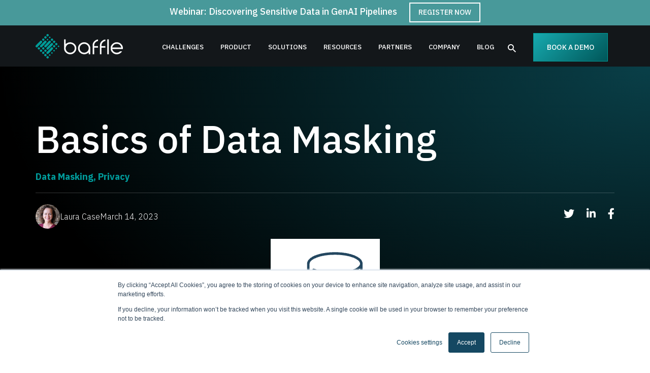

--- FILE ---
content_type: text/html; charset=UTF-8
request_url: https://baffle.io/blog/basics-of-data-masking/
body_size: 17558
content:
<!DOCTYPE html>
<html lang="en-US">
<head>
	
<meta charset="UTF-8" />
<meta name='viewport' content='width=device-width, initial-scale=1.0' />
<meta http-equiv='X-UA-Compatible' content='IE=edge' />
<link rel="profile" href="https://gmpg.org/xfn/11" />
<meta name='robots' content='index, follow, max-image-preview:large, max-snippet:-1, max-video-preview:-1' />
	<style>img:is([sizes="auto" i], [sizes^="auto," i]) { contain-intrinsic-size: 3000px 1500px }</style>
	
<!-- Google Tag Manager for WordPress by gtm4wp.com -->
<script data-cfasync="false" data-pagespeed-no-defer>
	var gtm4wp_datalayer_name = "dataLayer";
	var dataLayer = dataLayer || [];
</script>
<!-- End Google Tag Manager for WordPress by gtm4wp.com -->
	<!-- This site is optimized with the Yoast SEO Premium plugin v25.2 (Yoast SEO v26.3) - https://yoast.com/wordpress/plugins/seo/ -->
	<title>Basics of Data Masking - Baffle</title>
<link data-rocket-prefetch href="https://js.hs-analytics.net" rel="dns-prefetch">
<link data-rocket-prefetch href="https://js.hscollectedforms.net" rel="dns-prefetch">
<link data-rocket-prefetch href="https://js.hs-banner.com" rel="dns-prefetch">
<link data-rocket-prefetch href="https://js.hsadspixel.net" rel="dns-prefetch">
<link data-rocket-prefetch href="https://www.googletagmanager.com" rel="dns-prefetch">
<link data-rocket-prefetch href="https://fonts.googleapis.com" rel="dns-prefetch">
<link data-rocket-prefetch href="https://js.hsforms.net" rel="dns-prefetch">
<link data-rocket-prefetch href="https://js.hs-scripts.com" rel="dns-prefetch">
<link data-rocket-preload as="style" href="https://fonts.googleapis.com/css2?family=IBM+Plex+Sans:wght@500&#038;display=swap" rel="preload">
<link data-rocket-preload as="style" href="https://fonts.googleapis.com/css?family=IBM%20Plex%20Sans%3A300%2C400%2C700%2C300&#038;display=swap" rel="preload">
<link href="https://fonts.googleapis.com/css2?family=IBM+Plex+Sans:wght@500&#038;display=swap" media="print" onload="this.media=&#039;all&#039;" rel="stylesheet">
<noscript><link rel="stylesheet" href="https://fonts.googleapis.com/css2?family=IBM+Plex+Sans:wght@500&#038;display=swap"></noscript>
<link href="https://fonts.googleapis.com/css?family=IBM%20Plex%20Sans%3A300%2C400%2C700%2C300&#038;display=swap" media="print" onload="this.media=&#039;all&#039;" rel="stylesheet">
<noscript><link rel="stylesheet" href="https://fonts.googleapis.com/css?family=IBM%20Plex%20Sans%3A300%2C400%2C700%2C300&#038;display=swap"></noscript><link rel="preload" data-rocket-preload as="image" href="https://baffle.io/wp-content/uploads/2023/03/database-icon-data-masking.png" fetchpriority="high">
	<link rel="canonical" href="https://baffle.io/blog/basics-of-data-masking/" />
	<meta property="og:locale" content="en_US" />
	<meta property="og:type" content="article" />
	<meta property="og:title" content="Basics of Data Masking" />
	<meta property="og:description" content="Asking different people within software organizations or even different people within the security space to define “data masking” often means you will get different &#8211; and sometimes complex &#8211; answers. There are so many terms, pseudonyms, and technologies related to data masking that we wanted to get back to the basics. In this article, I’ll&hellip;" />
	<meta property="og:url" content="https://baffle.io/blog/basics-of-data-masking/" />
	<meta property="og:site_name" content="Baffle" />
	<meta property="article:published_time" content="2023-03-14T07:00:45+00:00" />
	<meta property="article:modified_time" content="2024-05-03T00:16:23+00:00" />
	<meta property="og:image" content="https://baffle.io/wp-content/uploads/2023/03/database-icon-data-masking.png" />
	<meta property="og:image:width" content="215" />
	<meta property="og:image:height" content="201" />
	<meta property="og:image:type" content="image/png" />
	<meta name="author" content="Laura Case" />
	<meta name="twitter:card" content="summary_large_image" />
	<meta name="twitter:label1" content="Written by" />
	<meta name="twitter:data1" content="Laura Case" />
	<meta name="twitter:label2" content="Est. reading time" />
	<meta name="twitter:data2" content="6 minutes" />
	<script type="application/ld+json" class="yoast-schema-graph">{"@context":"https://schema.org","@graph":[{"@type":"Article","@id":"https://baffle.io/blog/basics-of-data-masking/#article","isPartOf":{"@id":"https://baffle.io/blog/basics-of-data-masking/"},"author":[{"@id":"https://baffle.io/#/schema/person/ff9a92325bc71caef8af20e4eb92b909"}],"headline":"Basics of Data Masking","datePublished":"2023-03-14T07:00:45+00:00","dateModified":"2024-05-03T00:16:23+00:00","mainEntityOfPage":{"@id":"https://baffle.io/blog/basics-of-data-masking/"},"wordCount":905,"publisher":{"@id":"https://baffle.io/#organization"},"image":{"@id":"https://baffle.io/blog/basics-of-data-masking/#primaryimage"},"thumbnailUrl":"https://baffle.io/wp-content/uploads/2023/03/database-icon-data-masking.png","articleSection":["Data Masking","Privacy"],"inLanguage":"en-US"},{"@type":"WebPage","@id":"https://baffle.io/blog/basics-of-data-masking/","url":"https://baffle.io/blog/basics-of-data-masking/","name":"Basics of Data Masking - Baffle","isPartOf":{"@id":"https://baffle.io/#website"},"primaryImageOfPage":{"@id":"https://baffle.io/blog/basics-of-data-masking/#primaryimage"},"image":{"@id":"https://baffle.io/blog/basics-of-data-masking/#primaryimage"},"thumbnailUrl":"https://baffle.io/wp-content/uploads/2023/03/database-icon-data-masking.png","datePublished":"2023-03-14T07:00:45+00:00","dateModified":"2024-05-03T00:16:23+00:00","breadcrumb":{"@id":"https://baffle.io/blog/basics-of-data-masking/#breadcrumb"},"inLanguage":"en-US","potentialAction":[{"@type":"ReadAction","target":["https://baffle.io/blog/basics-of-data-masking/"]}]},{"@type":"ImageObject","inLanguage":"en-US","@id":"https://baffle.io/blog/basics-of-data-masking/#primaryimage","url":"https://baffle.io/wp-content/uploads/2023/03/database-icon-data-masking.png","contentUrl":"https://baffle.io/wp-content/uploads/2023/03/database-icon-data-masking.png","width":215,"height":201,"caption":"Database Icon with Data Masking"},{"@type":"BreadcrumbList","@id":"https://baffle.io/blog/basics-of-data-masking/#breadcrumb","itemListElement":[{"@type":"ListItem","position":1,"name":"Home","item":"https://baffle.io/"},{"@type":"ListItem","position":2,"name":"Basics of Data Masking"}]},{"@type":"WebSite","@id":"https://baffle.io/#website","url":"https://baffle.io/","name":"Baffle","description":"","publisher":{"@id":"https://baffle.io/#organization"},"potentialAction":[{"@type":"SearchAction","target":{"@type":"EntryPoint","urlTemplate":"https://baffle.io/?s={search_term_string}"},"query-input":{"@type":"PropertyValueSpecification","valueRequired":true,"valueName":"search_term_string"}}],"inLanguage":"en-US"},{"@type":"Organization","@id":"https://baffle.io/#organization","name":"Baffle","url":"https://baffle.io/","logo":{"@type":"ImageObject","inLanguage":"en-US","@id":"https://baffle.io/#/schema/logo/image/","url":"https://baffle.io/wp-content/uploads/2020/09/baffle-logo-dark.svg","contentUrl":"https://baffle.io/wp-content/uploads/2020/09/baffle-logo-dark.svg","width":172,"height":48,"caption":"Baffle"},"image":{"@id":"https://baffle.io/#/schema/logo/image/"}},{"@type":"Person","@id":"https://baffle.io/#/schema/person/ff9a92325bc71caef8af20e4eb92b909","name":"Laura Case","image":{"@type":"ImageObject","inLanguage":"en-US","@id":"https://baffle.io/#/schema/person/image/b75531f4c4738fe1746913dacea8fb62","url":"https://secure.gravatar.com/avatar/6c993ef6c0170f756c7cd396d5b4b93849654a708890e7093878731455b10e57?s=96&d=mm&r=g","contentUrl":"https://secure.gravatar.com/avatar/6c993ef6c0170f756c7cd396d5b4b93849654a708890e7093878731455b10e57?s=96&d=mm&r=g","caption":"Laura Case"}}]}</script>
	<!-- / Yoast SEO Premium plugin. -->


<link rel='dns-prefetch' href='//js.hs-scripts.com' />
<link rel='dns-prefetch' href='//fonts.googleapis.com' />
<link href='https://fonts.gstatic.com' crossorigin rel='preconnect' />
<link rel="alternate" type="application/rss+xml" title="Baffle &raquo; Feed" href="https://baffle.io/feed/" />
<link rel="alternate" type="application/rss+xml" title="Baffle &raquo; Comments Feed" href="https://baffle.io/comments/feed/" />
<link rel="preload" href="https://baffle.io/wp-content/plugins/bb-plugin/fonts/fontawesome/5.15.4/webfonts/fa-solid-900.woff2" as="font" type="font/woff2" crossorigin="anonymous">
<link rel="preload" href="https://baffle.io/wp-content/plugins/bb-plugin/fonts/fontawesome/5.15.4/webfonts/fa-regular-400.woff2" as="font" type="font/woff2" crossorigin="anonymous">
<link rel="preload" href="https://baffle.io/wp-content/plugins/bb-plugin/fonts/fontawesome/5.15.4/webfonts/fa-brands-400.woff2" as="font" type="font/woff2" crossorigin="anonymous">
<style id='wp-emoji-styles-inline-css'>

	img.wp-smiley, img.emoji {
		display: inline !important;
		border: none !important;
		box-shadow: none !important;
		height: 1em !important;
		width: 1em !important;
		margin: 0 0.07em !important;
		vertical-align: -0.1em !important;
		background: none !important;
		padding: 0 !important;
	}
</style>
<link rel='stylesheet' id='wp-block-library-css' href='https://baffle.io/wp-includes/css/dist/block-library/style.min.css?ver=6.8.3' media='all' />
<style id='wp-block-library-theme-inline-css'>
.wp-block-audio :where(figcaption){color:#555;font-size:13px;text-align:center}.is-dark-theme .wp-block-audio :where(figcaption){color:#ffffffa6}.wp-block-audio{margin:0 0 1em}.wp-block-code{border:1px solid #ccc;border-radius:4px;font-family:Menlo,Consolas,monaco,monospace;padding:.8em 1em}.wp-block-embed :where(figcaption){color:#555;font-size:13px;text-align:center}.is-dark-theme .wp-block-embed :where(figcaption){color:#ffffffa6}.wp-block-embed{margin:0 0 1em}.blocks-gallery-caption{color:#555;font-size:13px;text-align:center}.is-dark-theme .blocks-gallery-caption{color:#ffffffa6}:root :where(.wp-block-image figcaption){color:#555;font-size:13px;text-align:center}.is-dark-theme :root :where(.wp-block-image figcaption){color:#ffffffa6}.wp-block-image{margin:0 0 1em}.wp-block-pullquote{border-bottom:4px solid;border-top:4px solid;color:currentColor;margin-bottom:1.75em}.wp-block-pullquote cite,.wp-block-pullquote footer,.wp-block-pullquote__citation{color:currentColor;font-size:.8125em;font-style:normal;text-transform:uppercase}.wp-block-quote{border-left:.25em solid;margin:0 0 1.75em;padding-left:1em}.wp-block-quote cite,.wp-block-quote footer{color:currentColor;font-size:.8125em;font-style:normal;position:relative}.wp-block-quote:where(.has-text-align-right){border-left:none;border-right:.25em solid;padding-left:0;padding-right:1em}.wp-block-quote:where(.has-text-align-center){border:none;padding-left:0}.wp-block-quote.is-large,.wp-block-quote.is-style-large,.wp-block-quote:where(.is-style-plain){border:none}.wp-block-search .wp-block-search__label{font-weight:700}.wp-block-search__button{border:1px solid #ccc;padding:.375em .625em}:where(.wp-block-group.has-background){padding:1.25em 2.375em}.wp-block-separator.has-css-opacity{opacity:.4}.wp-block-separator{border:none;border-bottom:2px solid;margin-left:auto;margin-right:auto}.wp-block-separator.has-alpha-channel-opacity{opacity:1}.wp-block-separator:not(.is-style-wide):not(.is-style-dots){width:100px}.wp-block-separator.has-background:not(.is-style-dots){border-bottom:none;height:1px}.wp-block-separator.has-background:not(.is-style-wide):not(.is-style-dots){height:2px}.wp-block-table{margin:0 0 1em}.wp-block-table td,.wp-block-table th{word-break:normal}.wp-block-table :where(figcaption){color:#555;font-size:13px;text-align:center}.is-dark-theme .wp-block-table :where(figcaption){color:#ffffffa6}.wp-block-video :where(figcaption){color:#555;font-size:13px;text-align:center}.is-dark-theme .wp-block-video :where(figcaption){color:#ffffffa6}.wp-block-video{margin:0 0 1em}:root :where(.wp-block-template-part.has-background){margin-bottom:0;margin-top:0;padding:1.25em 2.375em}
</style>
<style id='classic-theme-styles-inline-css'>
/*! This file is auto-generated */
.wp-block-button__link{color:#fff;background-color:#32373c;border-radius:9999px;box-shadow:none;text-decoration:none;padding:calc(.667em + 2px) calc(1.333em + 2px);font-size:1.125em}.wp-block-file__button{background:#32373c;color:#fff;text-decoration:none}
</style>
<style id='co-authors-plus-coauthors-style-inline-css'>
.wp-block-co-authors-plus-coauthors.is-layout-flow [class*=wp-block-co-authors-plus]{display:inline}

</style>
<style id='co-authors-plus-avatar-style-inline-css'>
.wp-block-co-authors-plus-avatar :where(img){height:auto;max-width:100%;vertical-align:bottom}.wp-block-co-authors-plus-coauthors.is-layout-flow .wp-block-co-authors-plus-avatar :where(img){vertical-align:middle}.wp-block-co-authors-plus-avatar:is(.alignleft,.alignright){display:table}.wp-block-co-authors-plus-avatar.aligncenter{display:table;margin-inline:auto}

</style>
<style id='co-authors-plus-image-style-inline-css'>
.wp-block-co-authors-plus-image{margin-bottom:0}.wp-block-co-authors-plus-image :where(img){height:auto;max-width:100%;vertical-align:bottom}.wp-block-co-authors-plus-coauthors.is-layout-flow .wp-block-co-authors-plus-image :where(img){vertical-align:middle}.wp-block-co-authors-plus-image:is(.alignfull,.alignwide) :where(img){width:100%}.wp-block-co-authors-plus-image:is(.alignleft,.alignright){display:table}.wp-block-co-authors-plus-image.aligncenter{display:table;margin-inline:auto}

</style>
<style id='safe-svg-svg-icon-style-inline-css'>
.safe-svg-cover{text-align:center}.safe-svg-cover .safe-svg-inside{display:inline-block;max-width:100%}.safe-svg-cover svg{fill:currentColor;height:100%;max-height:100%;max-width:100%;width:100%}

</style>
<style id='global-styles-inline-css'>
:root{--wp--preset--aspect-ratio--square: 1;--wp--preset--aspect-ratio--4-3: 4/3;--wp--preset--aspect-ratio--3-4: 3/4;--wp--preset--aspect-ratio--3-2: 3/2;--wp--preset--aspect-ratio--2-3: 2/3;--wp--preset--aspect-ratio--16-9: 16/9;--wp--preset--aspect-ratio--9-16: 9/16;--wp--preset--color--black: #000000;--wp--preset--color--cyan-bluish-gray: #abb8c3;--wp--preset--color--white: #ffffff;--wp--preset--color--pale-pink: #f78da7;--wp--preset--color--vivid-red: #cf2e2e;--wp--preset--color--luminous-vivid-orange: #ff6900;--wp--preset--color--luminous-vivid-amber: #fcb900;--wp--preset--color--light-green-cyan: #7bdcb5;--wp--preset--color--vivid-green-cyan: #00d084;--wp--preset--color--pale-cyan-blue: #8ed1fc;--wp--preset--color--vivid-cyan-blue: #0693e3;--wp--preset--color--vivid-purple: #9b51e0;--wp--preset--color--fl-heading-text: #333333;--wp--preset--color--fl-body-bg: #ffffff;--wp--preset--color--fl-body-text: #333333;--wp--preset--color--fl-accent: #009c98;--wp--preset--color--fl-accent-hover: #007d79;--wp--preset--color--fl-topbar-bg: #ffffff;--wp--preset--color--fl-topbar-text: #757575;--wp--preset--color--fl-topbar-link: #2b7bb9;--wp--preset--color--fl-topbar-hover: #2b7bb9;--wp--preset--color--fl-header-bg: #ffffff;--wp--preset--color--fl-header-text: #757575;--wp--preset--color--fl-header-link: #757575;--wp--preset--color--fl-header-hover: #2b7bb9;--wp--preset--color--fl-nav-bg: #ffffff;--wp--preset--color--fl-nav-link: #757575;--wp--preset--color--fl-nav-hover: #2b7bb9;--wp--preset--color--fl-content-bg: #ffffff;--wp--preset--color--fl-footer-widgets-bg: #ffffff;--wp--preset--color--fl-footer-widgets-text: #757575;--wp--preset--color--fl-footer-widgets-link: #2b7bb9;--wp--preset--color--fl-footer-widgets-hover: #2b7bb9;--wp--preset--color--fl-footer-bg: #ffffff;--wp--preset--color--fl-footer-text: #757575;--wp--preset--color--fl-footer-link: #2b7bb9;--wp--preset--color--fl-footer-hover: #2b7bb9;--wp--preset--color--baffle-green: #009c98;--wp--preset--gradient--vivid-cyan-blue-to-vivid-purple: linear-gradient(135deg,rgba(6,147,227,1) 0%,rgb(155,81,224) 100%);--wp--preset--gradient--light-green-cyan-to-vivid-green-cyan: linear-gradient(135deg,rgb(122,220,180) 0%,rgb(0,208,130) 100%);--wp--preset--gradient--luminous-vivid-amber-to-luminous-vivid-orange: linear-gradient(135deg,rgba(252,185,0,1) 0%,rgba(255,105,0,1) 100%);--wp--preset--gradient--luminous-vivid-orange-to-vivid-red: linear-gradient(135deg,rgba(255,105,0,1) 0%,rgb(207,46,46) 100%);--wp--preset--gradient--very-light-gray-to-cyan-bluish-gray: linear-gradient(135deg,rgb(238,238,238) 0%,rgb(169,184,195) 100%);--wp--preset--gradient--cool-to-warm-spectrum: linear-gradient(135deg,rgb(74,234,220) 0%,rgb(151,120,209) 20%,rgb(207,42,186) 40%,rgb(238,44,130) 60%,rgb(251,105,98) 80%,rgb(254,248,76) 100%);--wp--preset--gradient--blush-light-purple: linear-gradient(135deg,rgb(255,206,236) 0%,rgb(152,150,240) 100%);--wp--preset--gradient--blush-bordeaux: linear-gradient(135deg,rgb(254,205,165) 0%,rgb(254,45,45) 50%,rgb(107,0,62) 100%);--wp--preset--gradient--luminous-dusk: linear-gradient(135deg,rgb(255,203,112) 0%,rgb(199,81,192) 50%,rgb(65,88,208) 100%);--wp--preset--gradient--pale-ocean: linear-gradient(135deg,rgb(255,245,203) 0%,rgb(182,227,212) 50%,rgb(51,167,181) 100%);--wp--preset--gradient--electric-grass: linear-gradient(135deg,rgb(202,248,128) 0%,rgb(113,206,126) 100%);--wp--preset--gradient--midnight: linear-gradient(135deg,rgb(2,3,129) 0%,rgb(40,116,252) 100%);--wp--preset--font-size--small: 13px;--wp--preset--font-size--medium: 20px;--wp--preset--font-size--large: 36px;--wp--preset--font-size--x-large: 42px;--wp--preset--spacing--20: 0.44rem;--wp--preset--spacing--30: 0.67rem;--wp--preset--spacing--40: 1rem;--wp--preset--spacing--50: 1.5rem;--wp--preset--spacing--60: 2.25rem;--wp--preset--spacing--70: 3.38rem;--wp--preset--spacing--80: 5.06rem;--wp--preset--shadow--natural: 6px 6px 9px rgba(0, 0, 0, 0.2);--wp--preset--shadow--deep: 12px 12px 50px rgba(0, 0, 0, 0.4);--wp--preset--shadow--sharp: 6px 6px 0px rgba(0, 0, 0, 0.2);--wp--preset--shadow--outlined: 6px 6px 0px -3px rgba(255, 255, 255, 1), 6px 6px rgba(0, 0, 0, 1);--wp--preset--shadow--crisp: 6px 6px 0px rgba(0, 0, 0, 1);}:where(.is-layout-flex){gap: 0.5em;}:where(.is-layout-grid){gap: 0.5em;}body .is-layout-flex{display: flex;}.is-layout-flex{flex-wrap: wrap;align-items: center;}.is-layout-flex > :is(*, div){margin: 0;}body .is-layout-grid{display: grid;}.is-layout-grid > :is(*, div){margin: 0;}:where(.wp-block-columns.is-layout-flex){gap: 2em;}:where(.wp-block-columns.is-layout-grid){gap: 2em;}:where(.wp-block-post-template.is-layout-flex){gap: 1.25em;}:where(.wp-block-post-template.is-layout-grid){gap: 1.25em;}.has-black-color{color: var(--wp--preset--color--black) !important;}.has-cyan-bluish-gray-color{color: var(--wp--preset--color--cyan-bluish-gray) !important;}.has-white-color{color: var(--wp--preset--color--white) !important;}.has-pale-pink-color{color: var(--wp--preset--color--pale-pink) !important;}.has-vivid-red-color{color: var(--wp--preset--color--vivid-red) !important;}.has-luminous-vivid-orange-color{color: var(--wp--preset--color--luminous-vivid-orange) !important;}.has-luminous-vivid-amber-color{color: var(--wp--preset--color--luminous-vivid-amber) !important;}.has-light-green-cyan-color{color: var(--wp--preset--color--light-green-cyan) !important;}.has-vivid-green-cyan-color{color: var(--wp--preset--color--vivid-green-cyan) !important;}.has-pale-cyan-blue-color{color: var(--wp--preset--color--pale-cyan-blue) !important;}.has-vivid-cyan-blue-color{color: var(--wp--preset--color--vivid-cyan-blue) !important;}.has-vivid-purple-color{color: var(--wp--preset--color--vivid-purple) !important;}.has-black-background-color{background-color: var(--wp--preset--color--black) !important;}.has-cyan-bluish-gray-background-color{background-color: var(--wp--preset--color--cyan-bluish-gray) !important;}.has-white-background-color{background-color: var(--wp--preset--color--white) !important;}.has-pale-pink-background-color{background-color: var(--wp--preset--color--pale-pink) !important;}.has-vivid-red-background-color{background-color: var(--wp--preset--color--vivid-red) !important;}.has-luminous-vivid-orange-background-color{background-color: var(--wp--preset--color--luminous-vivid-orange) !important;}.has-luminous-vivid-amber-background-color{background-color: var(--wp--preset--color--luminous-vivid-amber) !important;}.has-light-green-cyan-background-color{background-color: var(--wp--preset--color--light-green-cyan) !important;}.has-vivid-green-cyan-background-color{background-color: var(--wp--preset--color--vivid-green-cyan) !important;}.has-pale-cyan-blue-background-color{background-color: var(--wp--preset--color--pale-cyan-blue) !important;}.has-vivid-cyan-blue-background-color{background-color: var(--wp--preset--color--vivid-cyan-blue) !important;}.has-vivid-purple-background-color{background-color: var(--wp--preset--color--vivid-purple) !important;}.has-black-border-color{border-color: var(--wp--preset--color--black) !important;}.has-cyan-bluish-gray-border-color{border-color: var(--wp--preset--color--cyan-bluish-gray) !important;}.has-white-border-color{border-color: var(--wp--preset--color--white) !important;}.has-pale-pink-border-color{border-color: var(--wp--preset--color--pale-pink) !important;}.has-vivid-red-border-color{border-color: var(--wp--preset--color--vivid-red) !important;}.has-luminous-vivid-orange-border-color{border-color: var(--wp--preset--color--luminous-vivid-orange) !important;}.has-luminous-vivid-amber-border-color{border-color: var(--wp--preset--color--luminous-vivid-amber) !important;}.has-light-green-cyan-border-color{border-color: var(--wp--preset--color--light-green-cyan) !important;}.has-vivid-green-cyan-border-color{border-color: var(--wp--preset--color--vivid-green-cyan) !important;}.has-pale-cyan-blue-border-color{border-color: var(--wp--preset--color--pale-cyan-blue) !important;}.has-vivid-cyan-blue-border-color{border-color: var(--wp--preset--color--vivid-cyan-blue) !important;}.has-vivid-purple-border-color{border-color: var(--wp--preset--color--vivid-purple) !important;}.has-vivid-cyan-blue-to-vivid-purple-gradient-background{background: var(--wp--preset--gradient--vivid-cyan-blue-to-vivid-purple) !important;}.has-light-green-cyan-to-vivid-green-cyan-gradient-background{background: var(--wp--preset--gradient--light-green-cyan-to-vivid-green-cyan) !important;}.has-luminous-vivid-amber-to-luminous-vivid-orange-gradient-background{background: var(--wp--preset--gradient--luminous-vivid-amber-to-luminous-vivid-orange) !important;}.has-luminous-vivid-orange-to-vivid-red-gradient-background{background: var(--wp--preset--gradient--luminous-vivid-orange-to-vivid-red) !important;}.has-very-light-gray-to-cyan-bluish-gray-gradient-background{background: var(--wp--preset--gradient--very-light-gray-to-cyan-bluish-gray) !important;}.has-cool-to-warm-spectrum-gradient-background{background: var(--wp--preset--gradient--cool-to-warm-spectrum) !important;}.has-blush-light-purple-gradient-background{background: var(--wp--preset--gradient--blush-light-purple) !important;}.has-blush-bordeaux-gradient-background{background: var(--wp--preset--gradient--blush-bordeaux) !important;}.has-luminous-dusk-gradient-background{background: var(--wp--preset--gradient--luminous-dusk) !important;}.has-pale-ocean-gradient-background{background: var(--wp--preset--gradient--pale-ocean) !important;}.has-electric-grass-gradient-background{background: var(--wp--preset--gradient--electric-grass) !important;}.has-midnight-gradient-background{background: var(--wp--preset--gradient--midnight) !important;}.has-small-font-size{font-size: var(--wp--preset--font-size--small) !important;}.has-medium-font-size{font-size: var(--wp--preset--font-size--medium) !important;}.has-large-font-size{font-size: var(--wp--preset--font-size--large) !important;}.has-x-large-font-size{font-size: var(--wp--preset--font-size--x-large) !important;}
:where(.wp-block-post-template.is-layout-flex){gap: 1.25em;}:where(.wp-block-post-template.is-layout-grid){gap: 1.25em;}
:where(.wp-block-columns.is-layout-flex){gap: 2em;}:where(.wp-block-columns.is-layout-grid){gap: 2em;}
:root :where(.wp-block-pullquote){font-size: 1.5em;line-height: 1.6;}
</style>
<link data-minify="1" rel='stylesheet' id='font-awesome-5-css' href='https://baffle.io/wp-content/cache/min/1/wp-content/plugins/bb-plugin/fonts/fontawesome/5.15.4/css/all.min.css?ver=1763404581' media='all' />
<link data-minify="1" rel='stylesheet' id='fl-builder-layout-bundle-8eb82cc210c18ed781764d83a9b77021-css' href='https://baffle.io/wp-content/cache/min/1/wp-content/uploads/bb-plugin/cache/8eb82cc210c18ed781764d83a9b77021-layout-bundle.css?ver=1763404597' media='all' />
<link rel='stylesheet' id='jquery-magnificpopup-css' href='https://baffle.io/wp-content/plugins/bb-plugin/css/jquery.magnificpopup.min.css?ver=2.9.4' media='all' />
<link rel='stylesheet' id='bootstrap-4-css' href='https://baffle.io/wp-content/themes/bb-theme/css/bootstrap-4.min.css?ver=1.7.19' media='all' />
<link data-minify="1" rel='stylesheet' id='fl-automator-skin-css' href='https://baffle.io/wp-content/cache/min/1/wp-content/uploads/bb-theme/skin-691b6b0f08383.css?ver=1763404581' media='all' />
<link data-minify="1" rel='stylesheet' id='fl-child-theme-css' href='https://baffle.io/wp-content/cache/min/1/wp-content/themes/bb-theme-child/style.css?ver=1763404581' media='all' />
<link rel='stylesheet' id='pp-animate-css' href='https://baffle.io/wp-content/plugins/bbpowerpack/assets/css/animate.min.css?ver=3.5.1' media='all' />

<script src="https://baffle.io/wp-includes/js/jquery/jquery.min.js?ver=3.7.1" id="jquery-core-js"></script>



<link rel="https://api.w.org/" href="https://baffle.io/wp-json/" /><link rel="alternate" title="JSON" type="application/json" href="https://baffle.io/wp-json/wp/v2/posts/2416" /><link rel="EditURI" type="application/rsd+xml" title="RSD" href="https://baffle.io/xmlrpc.php?rsd" />
<link rel='shortlink' href='https://baffle.io/?p=2416' />
<link rel="alternate" title="oEmbed (JSON)" type="application/json+oembed" href="https://baffle.io/wp-json/oembed/1.0/embed?url=https%3A%2F%2Fbaffle.io%2Fblog%2Fbasics-of-data-masking%2F" />
<link rel="alternate" title="oEmbed (XML)" type="text/xml+oembed" href="https://baffle.io/wp-json/oembed/1.0/embed?url=https%3A%2F%2Fbaffle.io%2Fblog%2Fbasics-of-data-masking%2F&#038;format=xml" />
		<script>
			var bb_powerpack = {
				version: '2.40.8',
				getAjaxUrl: function() { return atob( 'aHR0cHM6Ly9iYWZmbGUuaW8vd3AtYWRtaW4vYWRtaW4tYWpheC5waHA=' ); },
				callback: function() {},
				mapMarkerData: {},
				post_id: '2416',
				search_term: '',
				current_page: 'https://baffle.io/blog/basics-of-data-masking/',
				conditionals: {
					is_front_page: false,
					is_home: false,
					is_archive: false,
					current_post_type: '',
					is_tax: false,
										is_author: false,
					current_author: false,
					is_search: false,
									}
			};
		</script>
		
<!-- Google Tag Manager for WordPress by gtm4wp.com -->
<!-- GTM Container placement set to manual -->
<script data-cfasync="false" data-pagespeed-no-defer>
	var dataLayer_content = {"pagePostType":"post","pagePostType2":"single-post","pageCategory":["data-masking","privacy"],"pagePostAuthor":"Laura Case"};
	dataLayer.push( dataLayer_content );
</script>
<script data-cfasync="false" data-pagespeed-no-defer>
(function(w,d,s,l,i){w[l]=w[l]||[];w[l].push({'gtm.start':
new Date().getTime(),event:'gtm.js'});var f=d.getElementsByTagName(s)[0],
j=d.createElement(s),dl=l!='dataLayer'?'&l='+l:'';j.async=true;j.src=
'//www.googletagmanager.com/gtm.js?id='+i+dl;f.parentNode.insertBefore(j,f);
})(window,document,'script','dataLayer','GTM-MK644SC');
</script>
<!-- End Google Tag Manager for WordPress by gtm4wp.com --><style>.recentcomments a{display:inline !important;padding:0 !important;margin:0 !important;}</style><link rel="icon" href="https://baffle.io/wp-content/uploads/2024/06/cropped-BaffleLogo-diamond-32x32.png" sizes="32x32" />
<link rel="icon" href="https://baffle.io/wp-content/uploads/2024/06/cropped-BaffleLogo-diamond-192x192.png" sizes="192x192" />
<link rel="apple-touch-icon" href="https://baffle.io/wp-content/uploads/2024/06/cropped-BaffleLogo-diamond-180x180.png" />
<meta name="msapplication-TileImage" content="https://baffle.io/wp-content/uploads/2024/06/cropped-BaffleLogo-diamond-270x270.png" />
<noscript><style id="rocket-lazyload-nojs-css">.rll-youtube-player, [data-lazy-src]{display:none !important;}</style></noscript>
 
<style id="rocket-lazyrender-inline-css">[data-wpr-lazyrender] {content-visibility: auto;}</style><meta name="generator" content="WP Rocket 3.20.1.2" data-wpr-features="wpr_defer_js wpr_minify_concatenate_js wpr_lazyload_images wpr_preconnect_external_domains wpr_automatic_lazy_rendering wpr_oci wpr_minify_css wpr_desktop" /></head>
<body class="wp-singular post-template-default single single-post postid-2416 single-format-standard wp-theme-bb-theme wp-child-theme-bb-theme-child fl-builder-2-9-4 fl-themer-1-5-2 fl-theme-1-7-19 fl-no-js fl-theme-builder-header fl-theme-builder-header-header fl-theme-builder-footer fl-theme-builder-footer-dark-page-footer fl-theme-builder-singular fl-theme-builder-singular-blog-post fl-framework-bootstrap-4 fl-preset-default fl-full-width fl-has-sidebar fl-search-active" itemscope="itemscope" itemtype="https://schema.org/WebPage">

<!-- GTM Container placement set to manual -->
<!-- Google Tag Manager (noscript) -->
				<noscript><iframe src="https://www.googletagmanager.com/ns.html?id=GTM-MK644SC" height="0" width="0" style="display:none;visibility:hidden" aria-hidden="true"></iframe></noscript>
<!-- End Google Tag Manager (noscript) -->
<!-- GTM Container placement set to manual -->
<!-- Google Tag Manager (noscript) --><a aria-label="Skip to content" class="fl-screen-reader-text" href="#fl-main-content">Skip to content</a><div  class="fl-page">
	<header  class="fl-builder-content fl-builder-content-1 fl-builder-global-templates-locked" data-post-id="1" data-type="header" data-sticky="0" data-sticky-on="" data-sticky-breakpoint="medium" data-shrink="0" data-overlay="0" data-overlay-bg="transparent" data-shrink-image-height="50px" role="banner" itemscope="itemscope" itemtype="http://schema.org/WPHeader"><div  class="fl-row fl-row-full-width fl-row-bg-color fl-node-5f5a901309ffd fl-row-default-height fl-row-align-center" data-node="5f5a901309ffd">
	<div class="fl-row-content-wrap">
						<div class="fl-row-content fl-row-fixed-width fl-node-content">
		
<div class="fl-col-group fl-node-5f5a90130f7db" data-node="5f5a90130f7db">
			<div class="fl-col fl-node-5f5a90130f992 fl-col-bg-color" data-node="5f5a90130f992">
	<div class="fl-col-content fl-node-content"><div class="fl-module fl-module-pp-announcement-bar fl-node-5ecr7qps8igh" data-node="5ecr7qps8igh">
	<div class="fl-module-content fl-node-content">
		<div class="pp-announcement-bar-wrap pp-announcement-bar-top">
	<div class="pp-announcement-bar-inner">
		<div class="pp-announcement-bar-content">
						<p>Webinar: Discovering Sensitive Data in GenAI Pipelines</p>
						<div class="pp-announcement-bar-link">
				<a href="https://info.baffle.io/webinar/2025/01/datadiscovery-genai" target="_self">
					Register Now				</a>
			</div>
					</div>
			</div>
</div>
	</div>
</div>
</div>
</div>
	</div>
		</div>
	</div>
</div>
<div  class="fl-row fl-row-full-width fl-row-bg-color fl-node-5cfeba6ac110d fl-row-default-height fl-row-align-center" data-node="5cfeba6ac110d">
	<div class="fl-row-content-wrap">
						<div class="fl-row-content fl-row-fixed-width fl-node-content">
		
<div class="fl-col-group fl-node-5cfeba6ac111a fl-col-group-equal-height fl-col-group-align-center fl-col-group-custom-width" data-node="5cfeba6ac111a">
			<div class="fl-col fl-node-5cfeba6ac111b fl-col-bg-color fl-col-small fl-col-small-custom-width header-logo" data-node="5cfeba6ac111b">
	<div class="fl-col-content fl-node-content"><div class="fl-module fl-module-photo fl-node-5ebefd015be22" data-node="5ebefd015be22">
	<div class="fl-module-content fl-node-content">
		<div class="fl-photo fl-photo-align-left" itemscope itemtype="https://schema.org/ImageObject">
	<div class="fl-photo-content fl-photo-img-svg">
				<a href="/" target="_self" itemprop="url">
				<img decoding="async" class="fl-photo-img wp-image-85 size-full" src="https://baffle.io/wp-content/uploads/2020/05/baffle-logo.svg" alt="Baffle Logo" itemprop="image" height="48" width="172" title="Baffle Logo"  data-no-lazy="1" />
				</a>
					</div>
	</div>
	</div>
</div>
</div>
</div>
			<div class="fl-col fl-node-5cfeba6ac111c fl-col-bg-color fl-col-small-custom-width header-menu" data-node="5cfeba6ac111c">
	<div class="fl-col-content fl-node-content"><div class="fl-module fl-module-menu fl-node-5cfeba6ac111e" data-node="5cfeba6ac111e">
	<div class="fl-module-content fl-node-content">
		<div class="fl-menu fl-menu-responsive-toggle-medium-mobile">
	<button class="fl-menu-mobile-toggle hamburger" aria-label="Menu"><span class="fl-menu-icon svg-container"><svg version="1.1" class="hamburger-menu" xmlns="http://www.w3.org/2000/svg" xmlns:xlink="http://www.w3.org/1999/xlink" viewBox="0 0 512 516">
<rect class="fl-hamburger-menu-top" width="512" height="102"/>
<rect class="fl-hamburger-menu-middle" y="205" width="512" height="102"/>
<rect class="fl-hamburger-menu-bottom" y="410" width="512" height="102"/>
</svg>
</span></button>	<div class="fl-clear"></div>
	<nav aria-label="Menu" itemscope="itemscope" itemtype="https://schema.org/SiteNavigationElement"><ul id="menu-main-nav" class="menu fl-menu-horizontal fl-toggle-none"><li id="menu-item-1837" class="no-click menu-item menu-item-type-custom menu-item-object-custom menu-item-has-children fl-has-submenu"><div class="fl-has-submenu-container"><a href="#">Challenges</a><span class="fl-menu-toggle"></span></div><ul class="sub-menu">	<li id="menu-item-1838" class="menu-item menu-item-type-post_type menu-item-object-page"><a href="https://baffle.io/challenges/">Challenges Overview</a></li>	<li id="menu-item-1839" class="menu-item menu-item-type-post_type menu-item-object-page"><a href="https://baffle.io/solutions/secure-cloud-migrations/">Secure Cloud Migrations</a></li>	<li id="menu-item-1840" class="menu-item menu-item-type-post_type menu-item-object-page"><a href="https://baffle.io/data-breaches/">Data Breaches</a></li>	<li id="menu-item-1841" class="menu-item menu-item-type-post_type menu-item-object-page"><a href="https://baffle.io/insider-threat/">Insider Threat</a></li>	<li id="menu-item-1842" class="menu-item menu-item-type-post_type menu-item-object-page"><a href="https://baffle.io/encryption-complexity/">Encryption Complexity</a></li></ul></li><li id="menu-item-1843" class="no-click menu-item menu-item-type-custom menu-item-object-custom menu-item-has-children fl-has-submenu"><div class="fl-has-submenu-container"><a href="#">Product</a><span class="fl-menu-toggle"></span></div><ul class="sub-menu">	<li id="menu-item-1844" class="menu-item menu-item-type-post_type menu-item-object-page menu-item-has-children fl-has-submenu"><div class="fl-has-submenu-container"><a href="https://baffle.io/baffle-data-protection/">Platform</a><span class="fl-menu-toggle"></span></div><ul class="sub-menu">		<li id="menu-item-1845" class="menu-item menu-item-type-post_type menu-item-object-page"><a href="https://baffle.io/baffle-data-protection/">Product Overview</a></li>		<li id="menu-item-1846" class="menu-item menu-item-type-post_type menu-item-object-page"><a href="https://baffle.io/simplified-encryption/">Simplified Deployment</a></li>		<li id="menu-item-1847" class="menu-item menu-item-type-post_type menu-item-object-page"><a href="https://baffle.io/data-de-identification/">Data De-Identification</a></li>		<li id="menu-item-1850" class="menu-item menu-item-type-post_type menu-item-object-page"><a href="https://baffle.io/file-protection/">File and Data Pipeline Security</a></li>		<li id="menu-item-1952" class="menu-item menu-item-type-post_type menu-item-object-page"><a href="https://baffle.io/key-integrations/">Integrations</a></li></ul></li>	<li id="menu-item-3274" class="menu-item menu-item-type-post_type menu-item-object-page"><a href="https://baffle.io/data-discovery-genai/">Data Discovery for GenAI</a></li>	<li id="menu-item-2662" class="menu-item menu-item-type-post_type menu-item-object-page"><a href="https://baffle.io/data-protection-for-ai/">Data Protection for AI</a></li>	<li id="menu-item-2561" class="menu-item menu-item-type-post_type menu-item-object-page menu-item-has-children fl-has-submenu"><div class="fl-has-submenu-container"><a href="https://baffle.io/data-protection-for-analytics/">Data Protection for Analytics</a><span class="fl-menu-toggle"></span></div><ul class="sub-menu">		<li id="menu-item-2562" class="menu-item menu-item-type-post_type menu-item-object-page"><a href="https://baffle.io/data-protection-for-analytics/">Overview</a></li>		<li id="menu-item-1855" class="menu-item menu-item-type-post_type menu-item-object-page"><a href="https://baffle.io/aws-redshift/">AWS Redshift Support</a></li>		<li id="menu-item-1854" class="menu-item menu-item-type-post_type menu-item-object-page"><a href="https://baffle.io/snowflake/">Snowflake Support</a></li>		<li id="menu-item-2072" class="menu-item menu-item-type-post_type menu-item-object-page"><a href="https://baffle.io/kafka/">Apache Kafka Support</a></li></ul></li>	<li id="menu-item-2485" class="menu-item menu-item-type-post_type menu-item-object-page menu-item-has-children fl-has-submenu"><div class="fl-has-submenu-container"><a href="https://baffle.io/database-encryption/overview/">Data Protection for Databases</a><span class="fl-menu-toggle"></span></div><ul class="sub-menu">		<li id="menu-item-2484" class="menu-item menu-item-type-post_type menu-item-object-page"><a href="https://baffle.io/database-encryption/overview/">Overview</a></li>		<li id="menu-item-1857" class="menu-item menu-item-type-post_type menu-item-object-page"><a href="https://baffle.io/database-encryption/postgres-encryption/">PostgreSQL</a></li>		<li id="menu-item-1858" class="menu-item menu-item-type-post_type menu-item-object-page"><a href="https://baffle.io/database-encryption/mysql-encryption/">MySQL</a></li></ul></li>	<li id="menu-item-2330" class="menu-item menu-item-type-post_type menu-item-object-page"><a href="https://baffle.io/data-protection-for-saas/">Data Protection for SaaS</a></li>	<li id="menu-item-3143" class="menu-item menu-item-type-post_type menu-item-object-page"><a href="https://baffle.io/data-security-for-amazon-s3/">Data Security for S3</a></li>	<li id="menu-item-2582" class="nav-horiz-bar menu-item menu-item-type-post_type menu-item-object-page"><a href="https://baffle.io/technology/advanced-encryption/">Real Queryable Encryption</a></li>	<li id="menu-item-2001" class="menu-item menu-item-type-post_type menu-item-object-page"><a href="https://baffle.io/data-tokenization/">Data Tokenization</a></li>	<li id="menu-item-1848" class="menu-item menu-item-type-post_type menu-item-object-page"><a href="https://baffle.io/dynamic-data-masking/">Data Masking</a></li>	<li id="menu-item-3183" class="menu-item menu-item-type-post_type menu-item-object-page"><a href="https://baffle.io/data-compliance/">Data Compliance</a></li></ul></li><li id="menu-item-1859" class="no-click menu-item menu-item-type-custom menu-item-object-custom menu-item-has-children fl-has-submenu"><div class="fl-has-submenu-container"><a href="#">Solutions</a><span class="fl-menu-toggle"></span></div><ul class="sub-menu">	<li id="menu-item-1853" class="menu-item menu-item-type-post_type menu-item-object-page"><a href="https://baffle.io/solutions/secure-cloud-migrations/">Secure Cloud Migrations</a></li>	<li id="menu-item-2190" class="menu-item menu-item-type-post_type menu-item-object-page"><a href="https://baffle.io/solutions/lower-environments/">Secure Sharing in Lower Environments</a></li>	<li id="menu-item-2117" class="menu-item menu-item-type-post_type menu-item-object-page"><a href="https://baffle.io/solutions/compliance/">Privacy and Compliance</a></li>	<li id="menu-item-1863" class="menu-item menu-item-type-post_type menu-item-object-page"><a href="https://baffle.io/solutions/saas-providers/">SaaS Providers &#038; BYOK</a></li>	<li id="menu-item-1864" class="menu-item menu-item-type-post_type menu-item-object-page"><a href="https://baffle.io/secure-data-sharing/">Secure Data Sharing</a></li>	<li id="menu-item-1861" class="nav-horiz-bar menu-item menu-item-type-post_type menu-item-object-page"><a href="https://baffle.io/solutions/financial-services/">Financial Services</a></li>	<li id="menu-item-1862" class="menu-item menu-item-type-post_type menu-item-object-page"><a href="https://baffle.io/solutions/healthcare/">Healthcare</a></li></ul></li><li id="menu-item-1865" class="no-click menu-item menu-item-type-custom menu-item-object-custom menu-item-has-children fl-has-submenu"><div class="fl-has-submenu-container"><a href="#">Resources</a><span class="fl-menu-toggle"></span></div><ul class="sub-menu">	<li id="menu-item-1866" class="menu-item menu-item-type-post_type menu-item-object-page"><a href="https://baffle.io/resources/">Resources Overview</a></li>	<li id="menu-item-1867" class="menu-item menu-item-type-post_type menu-item-object-page"><a href="https://baffle.io/resources/data-privacy/">Data Privacy Resources</a></li>	<li id="menu-item-1868" class="menu-item menu-item-type-post_type menu-item-object-page"><a href="https://baffle.io/resources/videos/">Product Demos</a></li>	<li id="menu-item-1869" class="menu-item menu-item-type-custom menu-item-object-custom"><a href="/webinars/">Webinars</a></li></ul></li><li id="menu-item-1870" class="menu-item menu-item-type-post_type menu-item-object-page"><a href="https://baffle.io/partners/">Partners</a></li><li id="menu-item-1871" class="menu-item menu-item-type-custom menu-item-object-custom menu-item-has-children fl-has-submenu"><div class="fl-has-submenu-container"><a href="/company/">Company</a><span class="fl-menu-toggle"></span></div><ul class="sub-menu">	<li id="menu-item-1872" class="menu-item menu-item-type-custom menu-item-object-custom"><a href="/company/#our-team">Our Team</a></li>	<li id="menu-item-1873" class="menu-item menu-item-type-custom menu-item-object-custom"><a href="/company/#investors">Investors</a></li>	<li id="menu-item-1874" class="menu-item menu-item-type-post_type menu-item-object-page"><a href="https://baffle.io/careers/">Careers</a></li>	<li id="menu-item-1876" class="menu-item menu-item-type-post_type menu-item-object-page"><a href="https://baffle.io/news/">News</a></li>	<li id="menu-item-1877" class="menu-item menu-item-type-post_type menu-item-object-page"><a href="https://baffle.io/press-releases/">Press Releases</a></li>	<li id="menu-item-1878" class="menu-item menu-item-type-post_type menu-item-object-page"><a href="https://baffle.io/contact/">Contact</a></li></ul></li><li id="menu-item-1879" class="menu-item menu-item-type-post_type menu-item-object-page current_page_parent"><a href="https://baffle.io/blog/">Blog</a></li></ul></nav></div>
	</div>
</div>
</div>
</div>
			<div class="fl-col fl-node-5ebf2c72e3745 fl-col-bg-color fl-col-small fl-visible-desktop fl-visible-large header-search" data-node="5ebf2c72e3745">
	<div class="fl-col-content fl-node-content"><div class="fl-module fl-module-html fl-node-5ebf32ab0a949" data-node="5ebf32ab0a949">
	<div class="fl-module-content fl-node-content">
		<div class="fl-html">
	<div class="fl-page-nav-search">
	<a href="#" class="fas fa-search" aria-label="Search" aria-expanded="false" aria-haspopup="true" id='flsearchform'></a>
	<form method="get" role="search" aria-label="Search" action="https://baffle.io/" title="Type and press Enter to search.">
		<input type="search" class="fl-search-input form-control" name="s" placeholder="Search" value="" aria-labelledby="flsearchform" />
	</form>
</div>
</div>
	</div>
</div>
</div>
</div>
			<div class="fl-col fl-node-5ebf2c76e7c45 fl-col-bg-color fl-col-small fl-visible-desktop fl-visible-large header-button" data-node="5ebf2c76e7c45">
	<div class="fl-col-content fl-node-content"><div class="fl-module fl-module-button fl-node-5ebf2ce97411d" data-node="5ebf2ce97411d">
	<div class="fl-module-content fl-node-content">
		<div class="fl-button-wrap fl-button-width-full">
			<a href="https://baffle.io/request-a-demo/" target="_self" class="fl-button">
							<span class="fl-button-text">Book A Demo</span>
					</a>
</div>
	</div>
</div>
</div>
</div>
	</div>
		</div>
	</div>
</div>
</header>	<div  id="fl-main-content" class="fl-page-content" itemprop="mainContentOfPage" role="main">

		<div  class="fl-builder-content fl-builder-content-350 fl-builder-global-templates-locked" data-post-id="350"><div class="fl-row fl-row-full-width fl-row-bg-none fl-node-ir4fstulc0py fl-row-default-height fl-row-align-center" data-node="ir4fstulc0py">
	<div class="fl-row-content-wrap">
						<div class="fl-row-content fl-row-fixed-width fl-node-content">
		
<div class="fl-col-group fl-node-vcabexr0w259" data-node="vcabexr0w259">
			<div class="fl-col fl-node-vla740h8f2wg fl-col-bg-color" data-node="vla740h8f2wg">
	<div class="fl-col-content fl-node-content"><div class="fl-module fl-module-heading fl-node-w2vc9bhl6fdq" data-node="w2vc9bhl6fdq">
	<div class="fl-module-content fl-node-content">
		<h1 class="fl-heading">
		<span class="fl-heading-text">Basics of Data Masking</span>
	</h1>
	</div>
</div>
</div>
</div>
	</div>

<div class="fl-col-group fl-node-2wp81i6etnso" data-node="2wp81i6etnso">
			<div class="fl-col fl-node-1hecai2nld70 fl-col-bg-color" data-node="1hecai2nld70">
	<div class="fl-col-content fl-node-content"><div class="fl-module fl-module-html fl-node-72nhor4lfa05" data-node="72nhor4lfa05">
	<div class="fl-module-content fl-node-content">
		<div class="fl-html">
	<div class="post-categories">
    <a href="https://baffle.io/blog/category/data-masking/" rel="tag" class="data-masking">Data Masking</a>, <a href="https://baffle.io/blog/category/privacy/" rel="tag" class="privacy">Privacy</a>
</div></div>
	</div>
</div>
</div>
</div>
	</div>

<div class="fl-col-group fl-node-sygtloa3wzj0" data-node="sygtloa3wzj0">
			<div class="fl-col fl-node-4q53cunot0pm fl-col-bg-color" data-node="4q53cunot0pm">
	<div class="fl-col-content fl-node-content"><div class="fl-module fl-module-separator fl-node-6fyaijv7p9ch" data-node="6fyaijv7p9ch">
	<div class="fl-module-content fl-node-content">
		<div class="fl-separator"></div>
	</div>
</div>
</div>
</div>
	</div>

<div class="fl-col-group fl-node-0z3phjeqksa4" data-node="0z3phjeqksa4">
			<div class="fl-col fl-node-32e5y0sowda6 fl-col-bg-color fl-col-small" data-node="32e5y0sowda6">
	<div class="fl-col-content fl-node-content"><div class="fl-module fl-module-html fl-node-odz7ig4q01pu" data-node="odz7ig4q01pu">
	<div class="fl-module-content fl-node-content">
		<div class="fl-html">
	<div class="post-meta">
    	<span class="post-author"><span class="post-author-image"><img width="150" height="150" src="https://baffle.io/wp-content/uploads/2023/07/laura-case-150x150.jpg" class="attachment-thumbnail size-thumbnail" alt="Laura Case" decoding="async" srcset="https://baffle.io/wp-content/uploads/2023/07/laura-case-150x150.jpg 150w, https://baffle.io/wp-content/uploads/2023/07/laura-case-300x300.jpg 300w, https://baffle.io/wp-content/uploads/2023/07/laura-case.jpg 587w" sizes="(max-width: 150px) 100vw, 150px" /></span><span class="post-author-name">Laura Case</span></span><span class="post-date">March 14, 2023</span>
    </div></div>
	</div>
</div>
</div>
</div>
			<div class="fl-col fl-node-1og79en3iayt fl-col-bg-color fl-col-small" data-node="1og79en3iayt">
	<div class="fl-col-content fl-node-content"><div class="fl-module fl-module-icon-group fl-node-wx8i7m0asudt" data-node="wx8i7m0asudt">
	<div class="fl-module-content fl-node-content">
		<div class="fl-icon-group">
	<span class="fl-icon">
								<a href="https://twitter.com/intent/tweet?url=https://baffle.io/blog/basics-of-data-masking" target="_blank" rel="noopener nofollow" >
							<i class="fab fa-twitter" aria-hidden="true"></i>
				<span class="sr-only">Share on Twitter</span>
						</a>
			</span>
		<span class="fl-icon">
								<a href="https://www.linkedin.com/sharing/share-offsite/?url=https://baffle.io/blog/basics-of-data-masking" target="_blank" rel="noopener nofollow" >
							<i class="fab fa-linkedin-in" aria-hidden="true"></i>
				<span class="sr-only">Share on Linkedin</span>
						</a>
			</span>
		<span class="fl-icon">
								<a href="https://www.facebook.com/sharer/sharer.php?u=https://baffle.io/blog/basics-of-data-masking" target="_blank" rel="noopener nofollow" >
							<i class="fab fa-facebook-f" aria-hidden="true"></i>
				<span class="sr-only">Share on Facebook</span>
						</a>
			</span>
	</div>
	</div>
</div>
</div>
</div>
	</div>

<div class="fl-col-group fl-node-8sk15hobw2yc" data-node="8sk15hobw2yc">
			<div class="fl-col fl-node-5v04w9kfq7ns fl-col-bg-color" data-node="5v04w9kfq7ns">
	<div class="fl-col-content fl-node-content"><div class="fl-module fl-module-photo fl-node-n9i1w34xpv2b" data-node="n9i1w34xpv2b">
	<div class="fl-module-content fl-node-content">
		<div class="fl-photo fl-photo-align-center" itemscope itemtype="https://schema.org/ImageObject">
	<div class="fl-photo-content fl-photo-img-png">
				<img fetchpriority="high" decoding="async" class="fl-photo-img wp-image-2424 size-full" src="https://baffle.io/wp-content/uploads/2023/03/database-icon-data-masking.png" alt="Database Icon with Data Masking" itemprop="image" height="201" width="215" title="Database Icon Data Masking"  />
					</div>
	</div>
	</div>
</div>
</div>
</div>
	</div>
		</div>
	</div>
</div>
<div class="fl-row fl-row-full-width fl-row-bg-none fl-node-gcu59jdezhr0 fl-row-default-height fl-row-align-center" data-node="gcu59jdezhr0">
	<div class="fl-row-content-wrap">
						<div class="fl-row-content fl-row-fixed-width fl-node-content">
		
<div class="fl-col-group fl-node-kunsvqpe3oaj" data-node="kunsvqpe3oaj">
			<div class="fl-col fl-node-gw2kbh67f1ar fl-col-bg-color" data-node="gw2kbh67f1ar">
	<div class="fl-col-content fl-node-content"><div class="fl-module fl-module-rich-text fl-node-tm9ya74fivl5" data-node="tm9ya74fivl5">
	<div class="fl-module-content fl-node-content">
		<div class="fl-rich-text">
	<p>Asking different people within software organizations or even different people within the security space to define “data masking” often means you will get different &#8211; and sometimes complex &#8211; answers. There are so many terms, pseudonyms, and technologies related to data masking that we wanted to get back to the basics. In this article, I’ll discuss the fundamental concepts of data masking, explain various masking techniques, delve into the difference between static data masking and dynamic data masking, and talk about Baffle’s Data Masking services.</p>
<h2 class="h6"><img decoding="async" class="alignleft size-full wp-image-2424" src="https://baffle.io/wp-content/uploads/2023/03/database-icon-data-masking.png" alt="Database Icon with Data Masking" width="215" height="201" />What is Data Masking</h2>
<p>In data security, data masking is generally used as the catch-all term for the process of altering data to protect sensitive information. It can also be known as data obfuscation, data de-identification, data anonymization, and data sanitization. Additionally the General Data Protection Regulation (GDPR) introduced the term “pseudoanonymization” that covers a range of processes to protect sensitive data.</p>
<p>The goal of data masking is to allow sensitive data to be used while ensuring it is kept secure. To meet this goal, sensitive data must be masked using a method that ensures there is no way to reverse engineer the process and gain access to the original data.</p>
<h2 class="h6">Data Masking Techniques</h2>
<p>There are many different ways to mask sensitive data, and there are pros and cons to each type of masking. To make the decision on how to mask your data, it’s important to understand the various techniques, how you want to use the data after it’s masked, and who will have access to the data.</p>
<figure><figcaption><strong>Data encryption</strong>. Even though encryption is often viewed as an alternative to masking, at its core it is a way of altering data to protect sensitive information. The main distinction of encryption when compared to other masking techniques is the ability to recover the actual data values if you have the encryption key. So this is the only masking technique available if reversibility is desired. However, depending on the type of encryption &#8211; a topic we’ll save for another article &#8211; the data may not be useful once it’s encrypted.</figcaption><img fetchpriority="high" decoding="async" class="size-full wp-image-2420" src="data:image/svg+xml,%3Csvg%20xmlns='http://www.w3.org/2000/svg'%20viewBox='0%200%202048%20374'%3E%3C/svg%3E" alt="Two tables comparing unmasked credit card data and encrypted credit card data." width="2048" height="374" data-lazy-srcset="https://baffle.io/wp-content/uploads/2023/03/masked-data-encryption.png 2048w, https://baffle.io/wp-content/uploads/2023/03/masked-data-encryption-300x55.png 300w, https://baffle.io/wp-content/uploads/2023/03/masked-data-encryption-1024x187.png 1024w, https://baffle.io/wp-content/uploads/2023/03/masked-data-encryption-768x140.png 768w, https://baffle.io/wp-content/uploads/2023/03/masked-data-encryption-1536x281.png 1536w" data-lazy-sizes="(max-width: 2048px) 100vw, 2048px" data-lazy-src="https://baffle.io/wp-content/uploads/2023/03/masked-data-encryption.png" /><noscript><img fetchpriority="high" decoding="async" class="size-full wp-image-2420" src="https://baffle.io/wp-content/uploads/2023/03/masked-data-encryption.png" alt="Two tables comparing unmasked credit card data and encrypted credit card data." width="2048" height="374" srcset="https://baffle.io/wp-content/uploads/2023/03/masked-data-encryption.png 2048w, https://baffle.io/wp-content/uploads/2023/03/masked-data-encryption-300x55.png 300w, https://baffle.io/wp-content/uploads/2023/03/masked-data-encryption-1024x187.png 1024w, https://baffle.io/wp-content/uploads/2023/03/masked-data-encryption-768x140.png 768w, https://baffle.io/wp-content/uploads/2023/03/masked-data-encryption-1536x281.png 1536w" sizes="(max-width: 2048px) 100vw, 2048px" /></noscript></figure>
<figure><figcaption><strong>Partial masking</strong> &#8211; This is replacing part of the data value, such as replacing every number in a credit card number with “X” except the last four digits. This is useful when you don’t need full access to the entire data value, but unlike encrypted data, it is impossible to unmask.</figcaption><img decoding="async" class="size-full wp-image-2419" src="data:image/svg+xml,%3Csvg%20xmlns='http://www.w3.org/2000/svg'%20viewBox='0%200%202048%20415'%3E%3C/svg%3E" alt="Two tables comparing unmasked credit card data and partially masked credit card data." width="2048" height="415" data-lazy-srcset="https://baffle.io/wp-content/uploads/2023/03/masked-data-partial-masking.png 2048w, https://baffle.io/wp-content/uploads/2023/03/masked-data-partial-masking-300x61.png 300w, https://baffle.io/wp-content/uploads/2023/03/masked-data-partial-masking-1024x208.png 1024w, https://baffle.io/wp-content/uploads/2023/03/masked-data-partial-masking-768x156.png 768w, https://baffle.io/wp-content/uploads/2023/03/masked-data-partial-masking-1536x311.png 1536w" data-lazy-sizes="(max-width: 2048px) 100vw, 2048px" data-lazy-src="https://baffle.io/wp-content/uploads/2023/03/masked-data-partial-masking.png" /><noscript><img decoding="async" class="size-full wp-image-2419" src="https://baffle.io/wp-content/uploads/2023/03/masked-data-partial-masking.png" alt="Two tables comparing unmasked credit card data and partially masked credit card data." width="2048" height="415" srcset="https://baffle.io/wp-content/uploads/2023/03/masked-data-partial-masking.png 2048w, https://baffle.io/wp-content/uploads/2023/03/masked-data-partial-masking-300x61.png 300w, https://baffle.io/wp-content/uploads/2023/03/masked-data-partial-masking-1024x208.png 1024w, https://baffle.io/wp-content/uploads/2023/03/masked-data-partial-masking-768x156.png 768w, https://baffle.io/wp-content/uploads/2023/03/masked-data-partial-masking-1536x311.png 1536w" sizes="(max-width: 2048px) 100vw, 2048px" /></noscript></p>
<figure><figcaption><strong>Redaction</strong> &#8211; This is completely substituting the data with something else. All personally identifiable information such as first name and last name could be changed to “CONFIDENTIAL” for every record. Just like partial masking, it can’t be unmasked.</figcaption><img decoding="async" class="size-full wp-image-2418" src="data:image/svg+xml,%3Csvg%20xmlns='http://www.w3.org/2000/svg'%20viewBox='0%200%202048%20409'%3E%3C/svg%3E" alt="Two tables comparing unmasked credit card data and redacted credit card data." width="2048" height="409" data-lazy-srcset="https://baffle.io/wp-content/uploads/2023/03/masked-data-redaction.png 2048w, https://baffle.io/wp-content/uploads/2023/03/masked-data-redaction-300x60.png 300w, https://baffle.io/wp-content/uploads/2023/03/masked-data-redaction-1024x205.png 1024w, https://baffle.io/wp-content/uploads/2023/03/masked-data-redaction-768x153.png 768w, https://baffle.io/wp-content/uploads/2023/03/masked-data-redaction-1536x307.png 1536w" data-lazy-sizes="(max-width: 2048px) 100vw, 2048px" data-lazy-src="https://baffle.io/wp-content/uploads/2023/03/masked-data-redaction.png" /><noscript><img decoding="async" class="size-full wp-image-2418" src="https://baffle.io/wp-content/uploads/2023/03/masked-data-redaction.png" alt="Two tables comparing unmasked credit card data and redacted credit card data." width="2048" height="409" srcset="https://baffle.io/wp-content/uploads/2023/03/masked-data-redaction.png 2048w, https://baffle.io/wp-content/uploads/2023/03/masked-data-redaction-300x60.png 300w, https://baffle.io/wp-content/uploads/2023/03/masked-data-redaction-1024x205.png 1024w, https://baffle.io/wp-content/uploads/2023/03/masked-data-redaction-768x153.png 768w, https://baffle.io/wp-content/uploads/2023/03/masked-data-redaction-1536x307.png 1536w" sizes="(max-width: 2048px) 100vw, 2048px" /></noscript></figure>
<figure><figcaption><strong>Nulling the data</strong> &#8211; This is making the value blank or null. This is not a recommended method of masking because it makes it unclear whether the value was never available, or if it was masked.</figcaption><img decoding="async" class="size-full wp-image-2417" src="data:image/svg+xml,%3Csvg%20xmlns='http://www.w3.org/2000/svg'%20viewBox='0%200%202048%20419'%3E%3C/svg%3E" alt="Two tables comparing unmasked credit card data and null credit card data." width="2048" height="419" data-lazy-srcset="https://baffle.io/wp-content/uploads/2023/03/masked-data-nulling.png 2048w, https://baffle.io/wp-content/uploads/2023/03/masked-data-nulling-300x61.png 300w, https://baffle.io/wp-content/uploads/2023/03/masked-data-nulling-1024x210.png 1024w, https://baffle.io/wp-content/uploads/2023/03/masked-data-nulling-768x157.png 768w, https://baffle.io/wp-content/uploads/2023/03/masked-data-nulling-1536x314.png 1536w" data-lazy-sizes="(max-width: 2048px) 100vw, 2048px" data-lazy-src="https://baffle.io/wp-content/uploads/2023/03/masked-data-nulling.png" /><noscript><img decoding="async" class="size-full wp-image-2417" src="https://baffle.io/wp-content/uploads/2023/03/masked-data-nulling.png" alt="Two tables comparing unmasked credit card data and null credit card data." width="2048" height="419" srcset="https://baffle.io/wp-content/uploads/2023/03/masked-data-nulling.png 2048w, https://baffle.io/wp-content/uploads/2023/03/masked-data-nulling-300x61.png 300w, https://baffle.io/wp-content/uploads/2023/03/masked-data-nulling-1024x210.png 1024w, https://baffle.io/wp-content/uploads/2023/03/masked-data-nulling-768x157.png 768w, https://baffle.io/wp-content/uploads/2023/03/masked-data-nulling-1536x314.png 1536w" sizes="(max-width: 2048px) 100vw, 2048px" /></noscript></figure>
<figure><figcaption><strong>Data substitution (or tokenization)</strong> &#8211; This is substituting each value with another realistic value, often using look up tables. Each occurrence of the first name “John” could be substituted with “Alex.” This is a good method for credit card numbers so that they are realistic and can pass application validation logic like LUHN checks, but can be less secure with data like names where some names are more common than others.</figcaption><img decoding="async" class="size-full wp-image-2421" src="data:image/svg+xml,%3Csvg%20xmlns='http://www.w3.org/2000/svg'%20viewBox='0%200%202048%20430'%3E%3C/svg%3E" alt="Two tables comparing unmasked credit card data and tokenized credit card data." width="2048" height="430" data-lazy-srcset="https://baffle.io/wp-content/uploads/2023/03/masked-data-tokenization.png 2048w, https://baffle.io/wp-content/uploads/2023/03/masked-data-tokenization-300x63.png 300w, https://baffle.io/wp-content/uploads/2023/03/masked-data-tokenization-1024x215.png 1024w, https://baffle.io/wp-content/uploads/2023/03/masked-data-tokenization-768x161.png 768w, https://baffle.io/wp-content/uploads/2023/03/masked-data-tokenization-1536x323.png 1536w" data-lazy-sizes="(max-width: 2048px) 100vw, 2048px" data-lazy-src="https://baffle.io/wp-content/uploads/2023/03/masked-data-tokenization.png" /><noscript><img decoding="async" class="size-full wp-image-2421" src="https://baffle.io/wp-content/uploads/2023/03/masked-data-tokenization.png" alt="Two tables comparing unmasked credit card data and tokenized credit card data." width="2048" height="430" srcset="https://baffle.io/wp-content/uploads/2023/03/masked-data-tokenization.png 2048w, https://baffle.io/wp-content/uploads/2023/03/masked-data-tokenization-300x63.png 300w, https://baffle.io/wp-content/uploads/2023/03/masked-data-tokenization-1024x215.png 1024w, https://baffle.io/wp-content/uploads/2023/03/masked-data-tokenization-768x161.png 768w, https://baffle.io/wp-content/uploads/2023/03/masked-data-tokenization-1536x323.png 1536w" sizes="(max-width: 2048px) 100vw, 2048px" /></noscript></figure>
<h2 class="h6">Static versus Dynamic Masking</h2>
<p>Now that we’ve discussed masking techniques, it’s important to discuss the method in which data is masked. All of the above masking can either be done via static data masking or dynamic data masking.</p>
<p>Static data masking is when you directly alter the data with an anonymized value. This is typically done on a copy of your data (a replica) so as not to lose the original values. That replica can then be used elsewhere safely. The biggest advantage to static data masking is that the masked data can never expose the sensitive value. The biggest disadvantage is that you have to maintain a masked version and an unmasked version of your data. With ever increasing amounts of data within organizations, this can be incredibly costly.</p>
<p>Dynamic data masking is when masking occurs only when the data is viewed. Dynamic data masking is powerful because it allows role-based access controls to be implemented and does not destroy the original data value. This means with the appropriately configured security policies, a supervisor can see the data in cleartext, but all other users only see masked data. Dynamic masking allows greater control over access to the data and expands the use cases your data can serve.</p>
<h2 class="h6">Data Masking with Baffle</h2>
<p>As you can see, there are many different ways you can mask sensitive data. Baffle’s Data Protection Services gives you the ability to choose any of these data masking methods, or a combination of these methods. While we believe encrypted, dynamic data masking to be one of the best and most secure options out there, we also understand that may not be desired for every data use in every situation. Our flexible platform provides you robust options to mask your sensitive data the way you want to mask it, and to enable both field-level and record-level data masking. We do all of this with no application code changes, helping you avoid lengthy projects to protect your data.</p>
<h3 class="h6">Learn More</h3>
<p>To see a demo of data masking and discuss your data protection concerns, please <a href="/request-a-demo/">schedule a meeting with Baffle</a>.</figure>
</div>
	</div>
</div>
</div>
</div>
	</div>
		</div>
	</div>
</div>
<div class="fl-row fl-row-full-width fl-row-bg-none fl-node-8alrt3e5g97p fl-row-default-height fl-row-align-center" data-node="8alrt3e5g97p">
	<div class="fl-row-content-wrap">
						<div class="fl-row-content fl-row-fixed-width fl-node-content">
		
<div class="fl-col-group fl-node-r4ox0fh8wqci" data-node="r4ox0fh8wqci">
			<div class="fl-col fl-node-pwirgchv8s25 fl-col-bg-color" data-node="pwirgchv8s25">
	<div class="fl-col-content fl-node-content"><div class="fl-module fl-module-heading fl-node-705z6c1wo9m4" data-node="705z6c1wo9m4">
	<div class="fl-module-content fl-node-content">
		<h2 class="fl-heading">
		<span class="fl-heading-text">Related posts</span>
	</h2>
	</div>
</div>
</div>
</div>
	</div>

<div class="fl-col-group fl-node-h1g52m0wjrki" data-node="h1g52m0wjrki">
			<div class="fl-col fl-node-95fkejlwxqm2 fl-col-bg-color" data-node="95fkejlwxqm2">
	<div class="fl-col-content fl-node-content"><div class="fl-module fl-module-pp-content-grid fl-node-ld38gp2iurke" data-node="ld38gp2iurke">
	<div class="fl-module-content fl-node-content">
		<div class="pp-posts-wrapper">
		
	<div class="pp-content-posts" style="--items-count: 2;--column-xl: 2;--column-lg: 2;--column-md: 2;--column-sm: 1;">
		<div class="pp-content-post-grid pp-equal-height pp-css-grid" itemscope="itemscope" itemtype="https://schema.org/Blog" data-paged="0">
			
				
<div class="pp-content-post pp-content-grid-post pp-grid-custom post-3467 post type-post status-publish format-standard hentry" itemscope itemtype="https://schema.org/BlogPosting" data-id="3467">

	<meta itemscope itemprop="mainEntityOfPage" itemtype="https://schema.org/WebPage" itemid="http://3467" content="How Modern Technology Shapes the iGaming Experience" /><meta itemprop="datePublished" content="2025-12-31" /><meta itemprop="dateModified" content="2025-12-31" /><div itemprop="publisher" itemscope itemtype="https://schema.org/Organization"><meta itemprop="name" content="Baffle"></div><div itemscope itemprop="author" itemtype="https://schema.org/Person"><meta itemprop="url" content="https://baffle.io/blog/author/peteexpertmarketingadvisors-com/" /><meta itemprop="name" content="Pete Expert Marketing Advisors" /></div><div itemprop="interactionStatistic" itemscope itemtype="https://schema.org/InteractionCounter"><meta itemprop="interactionType" content="https://schema.org/CommentAction" /><meta itemprop="userInteractionCount" content="0" /></div><a class="post-card" href="https://baffle.io/blog/how-modern-technology-shapes-the-igaming-experience/">
<div class="post-image">

</div>
<div class="post-text">
    <div class="post-categories">
        
    </div>
    <h3 class="post-title">How Modern Technology Shapes the iGaming Experience</h3>
    <div class="post-meta">
    	<span class="post-author"><span class="post-author-image"></span><span class="post-author-name">Pete Expert Marketing Advisors</span></span><span class="post-date">December 31, 2025</span>
    </div>

</div>
</a>
</div>
<div class="pp-content-post pp-content-grid-post pp-grid-custom post-3463 post type-post status-publish format-standard hentry" itemscope itemtype="https://schema.org/BlogPosting" data-id="3463">

	<meta itemscope itemprop="mainEntityOfPage" itemtype="https://schema.org/WebPage" itemid="http://3463" content="Exclusive Promotions and Loyalty Rewards for UK Players at Fancy Reels Casino &#8211; Unlock Exciting Deals Today!" /><meta itemprop="datePublished" content="2025-12-30" /><meta itemprop="dateModified" content="2025-12-30" /><div itemprop="publisher" itemscope itemtype="https://schema.org/Organization"><meta itemprop="name" content="Baffle"></div><div itemscope itemprop="author" itemtype="https://schema.org/Person"><meta itemprop="url" content="https://baffle.io/blog/author/peteexpertmarketingadvisors-com/" /><meta itemprop="name" content="Pete Expert Marketing Advisors" /></div><div itemprop="interactionStatistic" itemscope itemtype="https://schema.org/InteractionCounter"><meta itemprop="interactionType" content="https://schema.org/CommentAction" /><meta itemprop="userInteractionCount" content="0" /></div><a class="post-card" href="https://baffle.io/blog/exclusive-promotions-and-loyalty-rewards-for-uk-players-at-fancy-reels-casino-unlock-exciting-deals-today/">
<div class="post-image">

</div>
<div class="post-text">
    <div class="post-categories">
        
    </div>
    <h3 class="post-title">Exclusive Promotions and Loyalty Rewards for UK Players at Fancy Reels Casino &#8211; Unlock Exciting Deals Today!</h3>
    <div class="post-meta">
    	<span class="post-author"><span class="post-author-image"></span><span class="post-author-name">Pete Expert Marketing Advisors</span></span><span class="post-date">December 30, 2025</span>
    </div>

</div>
</a>
</div>
				
					</div>

		<div class="fl-clear"></div>

		
				
		</div><!-- .pp-content-posts -->
	
	</div>

	</div>
</div>
</div>
</div>
	</div>
		</div>
	</div>
</div>
<div class="fl-row fl-row-full-width fl-row-bg-gradient fl-node-seqatfdr9gpo fl-row-default-height fl-row-align-center" data-node="seqatfdr9gpo">
	<div class="fl-row-content-wrap">
						<div class="fl-row-content fl-row-fixed-width fl-node-content">
		
<div class="fl-col-group fl-node-a92kdxfi0h1j fl-col-group-equal-height fl-col-group-align-center" data-node="a92kdxfi0h1j">
			<div class="fl-col fl-node-rg5i4pyq6v18 fl-col-bg-color fl-col-small" data-node="rg5i4pyq6v18">
	<div class="fl-col-content fl-node-content"><div class="fl-module fl-module-heading fl-node-nusxwaf0kemc" data-node="nusxwaf0kemc">
	<div class="fl-module-content fl-node-content">
		<h2 class="fl-heading">
		<span class="fl-heading-text">Join our newsletter</span>
	</h2>
	</div>
</div>
</div>
</div>
			<div class="fl-col fl-node-0ej8vacwmg6b fl-col-bg-color fl-col-small" data-node="0ej8vacwmg6b">
	<div class="fl-col-content fl-node-content"><div class="fl-module fl-module-html fl-node-nspwhc8b2dl5" data-node="nspwhc8b2dl5">
	<div class="fl-module-content fl-node-content">
		<div class="fl-html">
	<script charset="utf-8" type="text/javascript" src="//js.hsforms.net/forms/embed/v2.js"></script>
<script>
  hbspt.forms.create({
    region: "na1",
    portalId: "5920482",
    formId: "eff129e4-0021-46bd-93d8-94af32ea9aab"
  });
</script></div>
	</div>
</div>
</div>
</div>
	</div>
		</div>
	</div>
</div>
<div id="schedule-a-demo" class="fl-row fl-row-full-width fl-row-bg-color fl-node-ovp3hw1gs458 fl-row-default-height fl-row-align-center" data-node="ovp3hw1gs458">
	<div class="fl-row-content-wrap">
						<div class="fl-row-content fl-row-fixed-width fl-node-content">
		
<div class="fl-col-group fl-node-5lkftcoqmg3j fl-col-group-custom-width" data-node="5lkftcoqmg3j">
			<div class="fl-col fl-node-1jdnuksv5xeg fl-col-bg-color fl-col-small fl-col-small-custom-width" data-node="1jdnuksv5xeg">
	<div class="fl-col-content fl-node-content"><div class="fl-module fl-module-heading fl-node-vuk0qhsxn4df" data-node="vuk0qhsxn4df">
	<div class="fl-module-content fl-node-content">
		<h2 class="fl-heading">
		<span class="fl-heading-text">Schedule a Demo  with the Baffle team</span>
	</h2>
	</div>
</div>
<div class="fl-module fl-module-rich-text fl-node-7g4zhkf5rm3y" data-node="7g4zhkf5rm3y">
	<div class="fl-module-content fl-node-content">
		<div class="fl-rich-text">
	<p>Meet with Baffle team to ask questions and find out how Baffle can protect your sensitive data.</p>
</div>
	</div>
</div>
<div class="fl-module fl-module-html fl-node-rmcvdpu8qe3z" data-node="rmcvdpu8qe3z">
	<div class="fl-module-content fl-node-content">
		<div class="fl-html">
	<style>
.solutions.schedule-demo {
    max-width: none;
    grid-column-gap: 2rem;
    grid-row-gap: 4rem;
    grid-template-rows: auto;
    grid-template-columns: repeat(3, 1fr);
    grid-auto-columns: 1fr;
    display: grid;
}
@media screen and (max-width: 991px) {
    .solutions.schedule-demo {
        grid-template-columns: repeat(2, 1fr);
    }
}
@media screen and (max-width: 479px) {
    .solutions.schedule-demo {
        grid-template-columns: repeat(2, 1fr);
        gap:1rem;
    }
}
.solutions.schedule-demo .solution {
    display: flex;
    flex-direction: column;
    gap: 26px;
}
.solutions.schedule-demo .solution-icon {
    min-height: 40px;
    display: flex;
    align-items: center;
}
.solutions.schedule-demo .solution h3 {
    font-size: 18px;
    font-weight: 500;
}
.solutions.schedule-demo .solution p {
    font-size: 12px;
    line-height: 1.5;
}
</style>
<div class="solutions schedule-demo">
    <div class="solution">
        <div class="solution-icon">
            <img decoding="async" style="width:40px;" src="data:image/svg+xml,%3Csvg%20xmlns='http://www.w3.org/2000/svg'%20viewBox='0%200%200%200'%3E%3C/svg%3E" data-lazy-src="/wp-content/uploads/2023/10/three-stacked-cubes.svg"><noscript><img decoding="async" style="width:40px;" src="/wp-content/uploads/2023/10/three-stacked-cubes.svg" loading="lazy"></noscript>
        </div>
        <div>
            <h3>Easy</h3>
            <p>No application code modification required</p>
        </div>
    </div>
    <div class="solution">
        <div class="solution-icon">
            <img decoding="async" style="width:30px;" src="data:image/svg+xml,%3Csvg%20xmlns='http://www.w3.org/2000/svg'%20viewBox='0%200%200%200'%3E%3C/svg%3E" data-lazy-src="/wp-content/uploads/2024/01/stop-watch.svg?"><noscript><img decoding="async" style="width:30px;" src="/wp-content/uploads/2024/01/stop-watch.svg?" loading="lazy"></noscript>
        </div>
        <div>
            <h3>Fast</h3>
            <p>Deploy in hours not weeks</p>
        </div>
    </div>
    <div class="solution">
        <div class="solution-icon">
            <img decoding="async" style="width:44px;" src="data:image/svg+xml,%3Csvg%20xmlns='http://www.w3.org/2000/svg'%20viewBox='0%200%200%200'%3E%3C/svg%3E" data-lazy-src="/wp-content/uploads/2023/10/key.svg"><noscript><img decoding="async" style="width:44px;" src="/wp-content/uploads/2023/10/key.svg" loading="lazy"></noscript>
        </div>
        <div>
            <h3>Comprehensive</h3>
            <p>One solution for masking, tokenization, and encryption</p>
        </div>
    </div>
    <div class="solution">
        <div class="solution-icon">
            <img decoding="async" style="width:31px;" src="data:image/svg+xml,%3Csvg%20xmlns='http://www.w3.org/2000/svg'%20viewBox='0%200%200%200'%3E%3C/svg%3E" data-lazy-src="/wp-content/uploads/2023/10/padlock.svg"><noscript><img decoding="async" style="width:31px;" src="/wp-content/uploads/2023/10/padlock.svg" loading="lazy"></noscript>
        </div>
        <div>
            <h3>Secure</h3>
            <p>AES cryptographic protection</p>
        </div>
    </div>
    <div class="solution">
        <div class="solution-icon">
            <img decoding="async" style="width:31px;" src="data:image/svg+xml,%3Csvg%20xmlns='http://www.w3.org/2000/svg'%20viewBox='0%200%200%200'%3E%3C/svg%3E" data-lazy-src="/wp-content/uploads/2023/10/ctrl.svg"><noscript><img decoding="async" style="width:31px;" src="/wp-content/uploads/2023/10/ctrl.svg" loading="lazy"></noscript>
        </div>
        <div>
            <h3>Flexible</h3>
            <p>No impact to user experience</p>
        </div>
    </div>
</div></div>
	</div>
</div>
</div>
</div>
			<div class="fl-col fl-node-481xywvhqfik fl-col-bg-color fl-col-small fl-col-small-custom-width" data-node="481xywvhqfik">
	<div class="fl-col-content fl-node-content"><div class="fl-module fl-module-html fl-node-4mic0xg756rn" data-node="4mic0xg756rn">
	<div class="fl-module-content fl-node-content">
		<div class="fl-html">
	<!-- Start of Meetings Embed Script -->
    <div class="meetings-iframe-container" data-src="https://meetings.hubspot.com/presales1/baffleio-scheduled-demo?embed=true"></div>
    
  <!-- End of Meetings Embed Script --></div>
	</div>
</div>
</div>
</div>
	</div>
		</div>
	</div>
</div>
</div>
	</div><!-- .fl-page-content -->
	<footer data-wpr-lazyrender="1" class="fl-builder-content fl-builder-content-2806 fl-builder-global-templates-locked" data-post-id="2806" data-type="footer" itemscope="itemscope" itemtype="http://schema.org/WPFooter"><div  class="fl-row fl-row-full-width fl-row-bg-color fl-node-0vwoamiegsly fl-row-default-height fl-row-align-center dark-footer" data-node="0vwoamiegsly">
	<div class="fl-row-content-wrap">
						<div class="fl-row-content fl-row-fixed-width fl-node-content">
		
<div class="fl-col-group fl-node-lpyj2eab0hx3 fl-col-group-custom-width" data-node="lpyj2eab0hx3">
			<div class="fl-col fl-node-o67cz3gybmna fl-col-bg-color fl-col-small" data-node="o67cz3gybmna">
	<div class="fl-col-content fl-node-content"><div class="fl-module fl-module-photo fl-node-b2o9hl7ptsyn" data-node="b2o9hl7ptsyn">
	<div class="fl-module-content fl-node-content">
		<div class="fl-photo fl-photo-align-left" itemscope itemtype="https://schema.org/ImageObject">
	<div class="fl-photo-content fl-photo-img-svg">
				<img decoding="async" class="fl-photo-img wp-image-85 size-full" src="https://baffle.io/wp-content/uploads/2020/05/baffle-logo.svg" alt="Baffle Logo" itemprop="image" height="48" width="172" title="Baffle Logo"  />
					</div>
	</div>
	</div>
</div>
<div class="fl-module fl-module-icon-group fl-node-2maype89tx7v" data-node="2maype89tx7v">
	<div class="fl-module-content fl-node-content">
		<div class="fl-icon-group">
	<span class="fl-icon">
								<a href="https://twitter.com/baffleio" target="_blank" rel="noopener" >
							<i class="fab fa-twitter" aria-hidden="true"></i>
						</a>
			</span>
		<span class="fl-icon">
								<a href="https://www.linkedin.com/company/baffle-inc./" target="_blank" rel="noopener" >
							<i class="fab fa-linkedin-in" aria-hidden="true"></i>
						</a>
			</span>
	</div>
	</div>
</div>
</div>
</div>
			<div class="fl-col fl-node-3lx9rmkvpo1q fl-col-bg-color fl-col-small fl-col-small-custom-width" data-node="3lx9rmkvpo1q">
	<div class="fl-col-content fl-node-content"><div class="fl-module fl-module-menu fl-node-7js0ok2fi8v9" data-node="7js0ok2fi8v9">
	<div class="fl-module-content fl-node-content">
		<div class="fl-menu">
		<div class="fl-clear"></div>
	<nav aria-label="Menu" itemscope="itemscope" itemtype="https://schema.org/SiteNavigationElement"><ul id="menu-footer-1" class="menu fl-menu-expanded fl-toggle-arrows"><li id="menu-item-1796" class="menu-item menu-item-type-post_type menu-item-object-page menu-item-has-children fl-has-submenu"><div class="fl-has-submenu-container"><a href="https://baffle.io/challenges/">Challenges</a><span class="fl-menu-toggle"></span></div><ul class="sub-menu">	<li id="menu-item-1797" class="menu-item menu-item-type-post_type menu-item-object-page"><a href="https://baffle.io/challenges/">Challenges Overview</a></li>	<li id="menu-item-1798" class="menu-item menu-item-type-post_type menu-item-object-page"><a href="https://baffle.io/solutions/secure-cloud-migrations/">Secure Cloud Migrations</a></li>	<li id="menu-item-1799" class="menu-item menu-item-type-post_type menu-item-object-page"><a href="https://baffle.io/data-breaches/">Data Breaches</a></li>	<li id="menu-item-1800" class="menu-item menu-item-type-post_type menu-item-object-page"><a href="https://baffle.io/insider-threat/">Insider Threat</a></li>	<li id="menu-item-1801" class="menu-item menu-item-type-post_type menu-item-object-page"><a href="https://baffle.io/encryption-complexity/">Encryption Complexity</a></li></ul></li></ul></nav></div>
	</div>
</div>
</div>
</div>
			<div class="fl-col fl-node-d3rmvwyuq2lk fl-col-bg-color fl-col-small fl-col-small-custom-width" data-node="d3rmvwyuq2lk">
	<div class="fl-col-content fl-node-content"><div class="fl-module fl-module-menu fl-node-k8a0p5vh6tcq" data-node="k8a0p5vh6tcq">
	<div class="fl-module-content fl-node-content">
		<div class="fl-menu">
		<div class="fl-clear"></div>
	<nav aria-label="Menu" itemscope="itemscope" itemtype="https://schema.org/SiteNavigationElement"><ul id="menu-footer-2" class="menu fl-menu-expanded fl-toggle-arrows"><li id="menu-item-1802" class="menu-item menu-item-type-post_type menu-item-object-page menu-item-has-children fl-has-submenu"><div class="fl-has-submenu-container"><a href="https://baffle.io/baffle-data-protection/">Product</a><span class="fl-menu-toggle"></span></div><ul class="sub-menu">	<li id="menu-item-1803" class="menu-item menu-item-type-custom menu-item-object-custom"><a href="/baffle-data-protection//">Product Overview</a></li>	<li id="menu-item-3275" class="menu-item menu-item-type-post_type menu-item-object-page"><a href="https://baffle.io/data-discovery-genai/">Data Discovery for GenAI</a></li>	<li id="menu-item-3193" class="menu-item menu-item-type-post_type menu-item-object-page"><a href="https://baffle.io/data-protection-for-ai/">Data Protection for AI</a></li>	<li id="menu-item-3194" class="menu-item menu-item-type-post_type menu-item-object-page"><a href="https://baffle.io/data-protection-for-analytics/">Data Protection for Analytics</a></li>	<li id="menu-item-3196" class="menu-item menu-item-type-post_type menu-item-object-page"><a href="https://baffle.io/database-encryption/overview/">Baffle Data Protection for Databases</a></li>	<li id="menu-item-3195" class="menu-item menu-item-type-post_type menu-item-object-page"><a href="https://baffle.io/data-protection-for-saas/">Data Protection for SaaS</a></li>	<li id="menu-item-3197" class="menu-item menu-item-type-post_type menu-item-object-page"><a href="https://baffle.io/data-security-for-amazon-s3/">Data Security for Amazon S3</a></li>	<li id="menu-item-3198" class="menu-item menu-item-type-post_type menu-item-object-page"><a href="https://baffle.io/technology/advanced-encryption/">Real Queryable Encryption</a></li>	<li id="menu-item-3200" class="menu-item menu-item-type-post_type menu-item-object-page"><a href="https://baffle.io/data-tokenization/">Data Tokenization</a></li>	<li id="menu-item-3226" class="menu-item menu-item-type-post_type menu-item-object-page"><a href="https://baffle.io/dynamic-data-masking/">Data Masking</a></li>	<li id="menu-item-3199" class="menu-item menu-item-type-post_type menu-item-object-page"><a href="https://baffle.io/data-compliance/">Data Compliance</a></li></ul></li></ul></nav></div>
	</div>
</div>
</div>
</div>
			<div class="fl-col fl-node-hn8oel0jk6qi fl-col-bg-color fl-col-small fl-col-small-custom-width" data-node="hn8oel0jk6qi">
	<div class="fl-col-content fl-node-content"><div class="fl-module fl-module-menu fl-node-xucdv4aoj21y" data-node="xucdv4aoj21y">
	<div class="fl-module-content fl-node-content">
		<div class="fl-menu">
		<div class="fl-clear"></div>
	<nav aria-label="Menu" itemscope="itemscope" itemtype="https://schema.org/SiteNavigationElement"><ul id="menu-footer-3" class="menu fl-menu-expanded fl-toggle-arrows"><li id="menu-item-1817" class="menu-item menu-item-type-post_type menu-item-object-page menu-item-has-children fl-has-submenu"><div class="fl-has-submenu-container"><a href="https://baffle.io/solutions/">Solutions</a><span class="fl-menu-toggle"></span></div><ul class="sub-menu">	<li id="menu-item-2192" class="menu-item menu-item-type-post_type menu-item-object-page"><a href="https://baffle.io/solutions/secure-cloud-migrations/">Secure Cloud Migrations</a></li>	<li id="menu-item-2191" class="menu-item menu-item-type-post_type menu-item-object-page"><a href="https://baffle.io/solutions/lower-environments/">Sharing in Lower Environments</a></li>	<li id="menu-item-3202" class="menu-item menu-item-type-post_type menu-item-object-page"><a href="https://baffle.io/solutions/compliance/">Privacy and Compliance</a></li>	<li id="menu-item-1821" class="menu-item menu-item-type-post_type menu-item-object-page"><a href="https://baffle.io/solutions/saas-providers/">SaaS Providers &#038; BYOK</a></li>	<li id="menu-item-3201" class="menu-item menu-item-type-post_type menu-item-object-page"><a href="https://baffle.io/secure-data-sharing/">Secure Data Sharing</a></li>	<li id="menu-item-1819" class="menu-item menu-item-type-post_type menu-item-object-page"><a href="https://baffle.io/solutions/financial-services/">Financial Services</a></li>	<li id="menu-item-1820" class="menu-item menu-item-type-post_type menu-item-object-page"><a href="https://baffle.io/solutions/healthcare/">Healthcare</a></li></ul></li><li id="menu-item-1823" class="menu-item menu-item-type-post_type menu-item-object-page current_page_parent"><a href="https://baffle.io/blog/">Blog</a></li><li id="menu-item-1824" class="menu-item menu-item-type-post_type menu-item-object-page menu-item-has-children fl-has-submenu"><div class="fl-has-submenu-container"><a href="https://baffle.io/resources/">Resources</a><span class="fl-menu-toggle"></span></div><ul class="sub-menu">	<li id="menu-item-1825" class="menu-item menu-item-type-post_type menu-item-object-page"><a href="https://baffle.io/resources/">Resources Overview</a></li>	<li id="menu-item-1826" class="menu-item menu-item-type-post_type menu-item-object-page"><a href="https://baffle.io/resources/data-privacy/">Data Privacy Resources</a></li>	<li id="menu-item-1827" class="menu-item menu-item-type-post_type menu-item-object-page"><a href="https://baffle.io/resources/videos/">Product Demos</a></li>	<li id="menu-item-1828" class="menu-item menu-item-type-custom menu-item-object-custom"><a href="/webinars/">Webinars</a></li></ul></li></ul></nav></div>
	</div>
</div>
</div>
</div>
			<div class="fl-col fl-node-3cmh7j5ioxeg fl-col-bg-color fl-col-small fl-col-small-custom-width" data-node="3cmh7j5ioxeg">
	<div class="fl-col-content fl-node-content"><div class="fl-module fl-module-menu fl-node-mt8brsz5xe6i" data-node="mt8brsz5xe6i">
	<div class="fl-module-content fl-node-content">
		<div class="fl-menu">
		<div class="fl-clear"></div>
	<nav aria-label="Menu" itemscope="itemscope" itemtype="https://schema.org/SiteNavigationElement"><ul id="menu-footer-4" class="menu fl-menu-expanded fl-toggle-arrows"><li id="menu-item-1829" class="menu-item menu-item-type-post_type menu-item-object-page menu-item-has-children fl-has-submenu"><div class="fl-has-submenu-container"><a href="https://baffle.io/company/">Company</a><span class="fl-menu-toggle"></span></div><ul class="sub-menu">	<li id="menu-item-1830" class="menu-item menu-item-type-custom menu-item-object-custom"><a href="/company/#our-team">Our Team</a></li>	<li id="menu-item-1831" class="menu-item menu-item-type-custom menu-item-object-custom"><a href="/company/#investors">Investors</a></li>	<li id="menu-item-1832" class="menu-item menu-item-type-post_type menu-item-object-page"><a href="https://baffle.io/careers/">Careers</a></li>	<li id="menu-item-1834" class="menu-item menu-item-type-post_type menu-item-object-page"><a href="https://baffle.io/news/">News</a></li>	<li id="menu-item-1835" class="menu-item menu-item-type-post_type menu-item-object-page"><a href="https://baffle.io/press-releases/">Press Releases</a></li>	<li id="menu-item-1836" class="menu-item menu-item-type-post_type menu-item-object-page"><a href="https://baffle.io/contact/">Contact</a></li>	<li id="menu-item-3115" class="menu-item menu-item-type-post_type menu-item-object-page menu-item-privacy-policy"><a href="https://baffle.io/privacy-policy/">Privacy Policy</a></li></ul></li></ul></nav></div>
	</div>
</div>
</div>
</div>
	</div>

<div class="fl-col-group fl-node-4zned7pku20m" data-node="4zned7pku20m">
			<div class="fl-col fl-node-9iswuldf6hc2 fl-col-bg-color" data-node="9iswuldf6hc2">
	<div class="fl-col-content fl-node-content"><div class="fl-module fl-module-rich-text fl-node-psi5fv1tagx0" data-node="psi5fv1tagx0">
	<div class="fl-module-content fl-node-content">
		<div class="fl-rich-text">
	<p style="text-align: center;">Copyright © 2026 Baffle. All Rights Reserved. Baffle® is a registered trademark of Baffle Inc.<br />
All other brand names, product names, or trademarks belong to their respective owners.</p>
</div>
	</div>
</div>
</div>
</div>
	</div>
		</div>
	</div>
</div>
</footer>	</div><!-- .fl-page -->
<script type="speculationrules">
{"prefetch":[{"source":"document","where":{"and":[{"href_matches":"\/*"},{"not":{"href_matches":["\/wp-*.php","\/wp-admin\/*","\/wp-content\/uploads\/*","\/wp-content\/*","\/wp-content\/plugins\/*","\/wp-content\/themes\/bb-theme-child\/*","\/wp-content\/themes\/bb-theme\/*","\/*\\?(.+)"]}},{"not":{"selector_matches":"a[rel~=\"nofollow\"]"}},{"not":{"selector_matches":".no-prefetch, .no-prefetch a"}}]},"eagerness":"conservative"}]}
</script>







<script src="//js.hs-scripts.com/5920482.js?ver=1.0.0" id="hs-script-loader-js" defer data-wp-strategy="defer"></script>



<script id="fl-automator-js-extra">
var themeopts = {"medium_breakpoint":"992","mobile_breakpoint":"640","lightbox":"enabled","scrollTopPosition":"800"};
</script>

<script>window.lazyLoadOptions=[{elements_selector:"img[data-lazy-src],.rocket-lazyload",data_src:"lazy-src",data_srcset:"lazy-srcset",data_sizes:"lazy-sizes",class_loading:"lazyloading",class_loaded:"lazyloaded",threshold:300,callback_loaded:function(element){if(element.tagName==="IFRAME"&&element.dataset.rocketLazyload=="fitvidscompatible"){if(element.classList.contains("lazyloaded")){if(typeof window.jQuery!="undefined"){if(jQuery.fn.fitVids){jQuery(element).parent().fitVids()}}}}}},{elements_selector:".rocket-lazyload",data_src:"lazy-src",data_srcset:"lazy-srcset",data_sizes:"lazy-sizes",class_loading:"lazyloading",class_loaded:"lazyloaded",threshold:300,}];window.addEventListener('LazyLoad::Initialized',function(e){var lazyLoadInstance=e.detail.instance;if(window.MutationObserver){var observer=new MutationObserver(function(mutations){var image_count=0;var iframe_count=0;var rocketlazy_count=0;mutations.forEach(function(mutation){for(var i=0;i<mutation.addedNodes.length;i++){if(typeof mutation.addedNodes[i].getElementsByTagName!=='function'){continue}
if(typeof mutation.addedNodes[i].getElementsByClassName!=='function'){continue}
images=mutation.addedNodes[i].getElementsByTagName('img');is_image=mutation.addedNodes[i].tagName=="IMG";iframes=mutation.addedNodes[i].getElementsByTagName('iframe');is_iframe=mutation.addedNodes[i].tagName=="IFRAME";rocket_lazy=mutation.addedNodes[i].getElementsByClassName('rocket-lazyload');image_count+=images.length;iframe_count+=iframes.length;rocketlazy_count+=rocket_lazy.length;if(is_image){image_count+=1}
if(is_iframe){iframe_count+=1}}});if(image_count>0||iframe_count>0||rocketlazy_count>0){lazyLoadInstance.update()}});var b=document.getElementsByTagName("body")[0];var config={childList:!0,subtree:!0};observer.observe(b,config)}},!1)</script><script data-no-minify="1" async src="https://baffle.io/wp-content/plugins/wp-rocket/assets/js/lazyload/17.8.3/lazyload.min.js"></script><script src="https://baffle.io/wp-content/cache/min/1/b476ef9142731faad6be8683c84b9712.js" data-minify="1" data-rocket-defer defer></script><script>(function(){function c(){var b=a.contentDocument||a.contentWindow.document;if(b){var d=b.createElement('script');d.innerHTML="window.__CF$cv$params={r:'9bfedc7849dcc465',t:'MTc2ODc0NzM3MC4wMDAwMDA='};var a=document.createElement('script');a.nonce='';a.src='/cdn-cgi/challenge-platform/scripts/jsd/main.js';document.getElementsByTagName('head')[0].appendChild(a);";b.getElementsByTagName('head')[0].appendChild(d)}}if(document.body){var a=document.createElement('iframe');a.height=1;a.width=1;a.style.position='absolute';a.style.top=0;a.style.left=0;a.style.border='none';a.style.visibility='hidden';document.body.appendChild(a);if('loading'!==document.readyState)c();else if(window.addEventListener)document.addEventListener('DOMContentLoaded',c);else{var e=document.onreadystatechange||function(){};document.onreadystatechange=function(b){e(b);'loading'!==document.readyState&&(document.onreadystatechange=e,c())}}}})();</script></body>
</html>

<!-- This website is like a Rocket, isn't it? Performance optimized by WP Rocket. Learn more: https://wp-rocket.me -->

--- FILE ---
content_type: text/css
request_url: https://baffle.io/wp-content/cache/min/1/wp-content/uploads/bb-plugin/cache/8eb82cc210c18ed781764d83a9b77021-layout-bundle.css?ver=1763404597
body_size: 17523
content:
.fl-builder-content *,.fl-builder-content *:before,.fl-builder-content *:after{-webkit-box-sizing:border-box;-moz-box-sizing:border-box;box-sizing:border-box}.fl-row:before,.fl-row:after,.fl-row-content:before,.fl-row-content:after,.fl-col-group:before,.fl-col-group:after,.fl-col:before,.fl-col:after,.fl-module:not([data-accepts]):before,.fl-module:not([data-accepts]):after,.fl-module-content:before,.fl-module-content:after{display:table;content:" "}.fl-row:after,.fl-row-content:after,.fl-col-group:after,.fl-col:after,.fl-module:not([data-accepts]):after,.fl-module-content:after{clear:both}.fl-clear{clear:both}.fl-row,.fl-row-content{margin-left:auto;margin-right:auto;min-width:0}.fl-row-content-wrap{position:relative}.fl-builder-mobile .fl-row-bg-photo .fl-row-content-wrap{background-attachment:scroll}.fl-row-bg-video,.fl-row-bg-video .fl-row-content,.fl-row-bg-embed,.fl-row-bg-embed .fl-row-content{position:relative}.fl-row-bg-video .fl-bg-video,.fl-row-bg-embed .fl-bg-embed-code{bottom:0;left:0;overflow:hidden;position:absolute;right:0;top:0}.fl-row-bg-video .fl-bg-video video,.fl-row-bg-embed .fl-bg-embed-code video{bottom:0;left:0;max-width:none;position:absolute;right:0;top:0}.fl-row-bg-video .fl-bg-video video{min-width:100%;min-height:100%;width:auto;height:auto}.fl-row-bg-video .fl-bg-video iframe,.fl-row-bg-embed .fl-bg-embed-code iframe{pointer-events:none;width:100vw;height:56.25vw;max-width:none;min-height:100vh;min-width:177.77vh;position:absolute;top:50%;left:50%;-ms-transform:translate(-50%,-50%);-webkit-transform:translate(-50%,-50%);transform:translate(-50%,-50%)}.fl-bg-video-fallback{background-position:50% 50%;background-repeat:no-repeat;background-size:cover;bottom:0;left:0;position:absolute;right:0;top:0}.fl-row-bg-slideshow,.fl-row-bg-slideshow .fl-row-content{position:relative}.fl-row .fl-bg-slideshow{bottom:0;left:0;overflow:hidden;position:absolute;right:0;top:0;z-index:0}.fl-builder-edit .fl-row .fl-bg-slideshow *{bottom:0;height:auto!important;left:0;position:absolute!important;right:0;top:0}.fl-row-bg-overlay .fl-row-content-wrap:after{border-radius:inherit;content:'';display:block;position:absolute;top:0;right:0;bottom:0;left:0;z-index:0}.fl-row-bg-overlay .fl-row-content{position:relative;z-index:1}.fl-row-default-height .fl-row-content-wrap,.fl-row-custom-height .fl-row-content-wrap{display:-webkit-box;display:-webkit-flex;display:-ms-flexbox;display:flex;min-height:100vh}.fl-row-overlap-top .fl-row-content-wrap{display:-webkit-inline-box;display:-webkit-inline-flex;display:-moz-inline-box;display:-ms-inline-flexbox;display:inline-flex;width:100%}.fl-row-default-height .fl-row-content-wrap,.fl-row-custom-height .fl-row-content-wrap{min-height:0}.fl-row-default-height .fl-row-content,.fl-row-full-height .fl-row-content,.fl-row-custom-height .fl-row-content{-webkit-box-flex:1 1 auto;-moz-box-flex:1 1 auto;-webkit-flex:1 1 auto;-ms-flex:1 1 auto;flex:1 1 auto}.fl-row-default-height .fl-row-full-width.fl-row-content,.fl-row-full-height .fl-row-full-width.fl-row-content,.fl-row-custom-height .fl-row-full-width.fl-row-content{max-width:100%;width:100%}.fl-row-default-height.fl-row-align-center .fl-row-content-wrap,.fl-row-full-height.fl-row-align-center .fl-row-content-wrap,.fl-row-custom-height.fl-row-align-center .fl-row-content-wrap{-webkit-align-items:center;-webkit-box-align:center;-webkit-box-pack:center;-webkit-justify-content:center;-ms-flex-align:center;-ms-flex-pack:center;justify-content:center;align-items:center}.fl-row-default-height.fl-row-align-bottom .fl-row-content-wrap,.fl-row-full-height.fl-row-align-bottom .fl-row-content-wrap,.fl-row-custom-height.fl-row-align-bottom .fl-row-content-wrap{-webkit-align-items:flex-end;-webkit-justify-content:flex-end;-webkit-box-align:end;-webkit-box-pack:end;-ms-flex-align:end;-ms-flex-pack:end;justify-content:flex-end;align-items:flex-end}.fl-col-group-equal-height{display:flex;flex-wrap:wrap;width:100%}.fl-col-group-equal-height.fl-col-group-has-child-loading{flex-wrap:nowrap}.fl-col-group-equal-height .fl-col,.fl-col-group-equal-height .fl-col-content{display:flex;flex:1 1 auto}.fl-col-group-equal-height .fl-col-content{flex-direction:column;flex-shrink:1;min-width:1px;max-width:100%;width:100%}.fl-col-group-equal-height:before,.fl-col-group-equal-height .fl-col:before,.fl-col-group-equal-height .fl-col-content:before,.fl-col-group-equal-height:after,.fl-col-group-equal-height .fl-col:after,.fl-col-group-equal-height .fl-col-content:after{content:none}.fl-col-group-nested.fl-col-group-equal-height.fl-col-group-align-top .fl-col-content,.fl-col-group-equal-height.fl-col-group-align-top .fl-col-content{justify-content:flex-start}.fl-col-group-nested.fl-col-group-equal-height.fl-col-group-align-center .fl-col-content,.fl-col-group-equal-height.fl-col-group-align-center .fl-col-content{justify-content:center}.fl-col-group-nested.fl-col-group-equal-height.fl-col-group-align-bottom .fl-col-content,.fl-col-group-equal-height.fl-col-group-align-bottom .fl-col-content{justify-content:flex-end}.fl-col-group-equal-height.fl-col-group-align-center .fl-col-group{width:100%}.fl-col{float:left;min-height:1px}.fl-col-bg-overlay .fl-col-content{position:relative}.fl-col-bg-overlay .fl-col-content:after{border-radius:inherit;content:'';display:block;position:absolute;top:0;right:0;bottom:0;left:0;z-index:0}.fl-col-bg-overlay .fl-module{position:relative;z-index:2}.single:not(.woocommerce).single-fl-builder-template .fl-content{width:100%}.fl-builder-layer{position:absolute;top:0;left:0;right:0;bottom:0;z-index:0;pointer-events:none;overflow:hidden}.fl-builder-shape-layer{z-index:0}.fl-builder-shape-layer.fl-builder-bottom-edge-layer{z-index:1}.fl-row-bg-overlay .fl-builder-shape-layer{z-index:1}.fl-row-bg-overlay .fl-builder-shape-layer.fl-builder-bottom-edge-layer{z-index:2}.fl-row-has-layers .fl-row-content{z-index:1}.fl-row-bg-overlay .fl-row-content{z-index:2}.fl-builder-layer>*{display:block;position:absolute;top:0;left:0;width:100%}.fl-builder-layer+.fl-row-content{position:relative}.fl-builder-layer .fl-shape{fill:#aaa;stroke:none;stroke-width:0;width:100%}@supports (-webkit-touch-callout:inherit){.fl-row.fl-row-bg-parallax .fl-row-content-wrap,.fl-row.fl-row-bg-fixed .fl-row-content-wrap{background-position:center!important;background-attachment:scroll!important}}@supports (-webkit-touch-callout:none){.fl-row.fl-row-bg-fixed .fl-row-content-wrap{background-position:center!important;background-attachment:scroll!important}}.fl-clearfix:before,.fl-clearfix:after{display:table;content:" "}.fl-clearfix:after{clear:both}.sr-only{position:absolute;width:1px;height:1px;padding:0;overflow:hidden;clip:rect(0,0,0,0);white-space:nowrap;border:0}.fl-builder-content a.fl-button,.fl-builder-content a.fl-button:visited{border-radius:4px;-moz-border-radius:4px;-webkit-border-radius:4px;display:inline-block;font-size:16px;font-weight:400;line-height:18px;padding:12px 24px;text-decoration:none;text-shadow:none}.fl-builder-content .fl-button:hover{text-decoration:none}.fl-builder-content .fl-button:active{position:relative;top:1px}.fl-builder-content .fl-button-width-full .fl-button{display:block;text-align:center}.fl-builder-content .fl-button-width-custom .fl-button{display:inline-block;text-align:center;max-width:100%}.fl-builder-content .fl-button-left{text-align:left}.fl-builder-content .fl-button-center{text-align:center}.fl-builder-content .fl-button-right{text-align:right}.fl-builder-content .fl-button i{font-size:1.3em;height:auto;margin-right:8px;vertical-align:middle;width:auto}.fl-builder-content .fl-button i.fl-button-icon-after{margin-left:8px;margin-right:0}.fl-builder-content .fl-button-has-icon .fl-button-text{vertical-align:middle}.fl-icon-wrap{display:inline-block}.fl-icon{display:table-cell;vertical-align:middle}.fl-icon a{text-decoration:none}.fl-icon i{float:right;height:auto;width:auto}.fl-icon i:before{border:none!important;height:auto;width:auto}.fl-icon-text{display:table-cell;text-align:left;padding-left:15px;vertical-align:middle}.fl-icon-text-empty{display:none}.fl-icon-text *:last-child{margin:0!important;padding:0!important}.fl-icon-text a{text-decoration:none}.fl-icon-text span{display:block}.fl-icon-text span.mce-edit-focus{min-width:1px}.fl-module img{max-width:100%}.fl-photo{line-height:0;position:relative}.fl-photo-align-left{text-align:left}.fl-photo-align-center{text-align:center}.fl-photo-align-right{text-align:right}.fl-photo-content{display:inline-block;line-height:0;position:relative;max-width:100%}.fl-photo-img-svg{width:100%}.fl-photo-content img{display:inline;height:auto;max-width:100%}.fl-photo-crop-circle img{-webkit-border-radius:100%;-moz-border-radius:100%;border-radius:100%}.fl-photo-caption{font-size:13px;line-height:18px;overflow:hidden;text-overflow:ellipsis}.fl-photo-caption-below{padding-bottom:20px;padding-top:10px}.fl-photo-caption-hover{background:rgba(0,0,0,.7);bottom:0;color:#fff;left:0;opacity:0;filter:alpha(opacity=0);padding:10px 15px;position:absolute;right:0;-webkit-transition:opacity 0.3s ease-in;-moz-transition:opacity 0.3s ease-in;transition:opacity 0.3s ease-in}.fl-photo-content:hover .fl-photo-caption-hover{opacity:100;filter:alpha(opacity=100)}.fl-builder-pagination,.fl-builder-pagination-load-more{padding:40px 0}.fl-builder-pagination ul.page-numbers{list-style:none;margin:0;padding:0;text-align:center}.fl-builder-pagination li{display:inline-block;list-style:none;margin:0;padding:0}.fl-builder-pagination li a.page-numbers,.fl-builder-pagination li span.page-numbers{border:1px solid #e6e6e6;display:inline-block;padding:5px 10px;margin:0 0 5px}.fl-builder-pagination li a.page-numbers:hover,.fl-builder-pagination li span.current{background:#f5f5f5;text-decoration:none}.fl-slideshow,.fl-slideshow *{-webkit-box-sizing:content-box;-moz-box-sizing:content-box;box-sizing:content-box}.fl-slideshow .fl-slideshow-image img{max-width:none!important}.fl-slideshow-social{line-height:0!important}.fl-slideshow-social *{margin:0!important}.fl-builder-content .bx-wrapper .bx-viewport{background:transparent;border:none;box-shadow:none;-moz-box-shadow:none;-webkit-box-shadow:none;left:0}.mfp-wrap button.mfp-arrow,.mfp-wrap button.mfp-arrow:active,.mfp-wrap button.mfp-arrow:hover,.mfp-wrap button.mfp-arrow:focus{background:transparent!important;border:none!important;outline:none;position:absolute;top:50%;box-shadow:none!important;-moz-box-shadow:none!important;-webkit-box-shadow:none!important}.mfp-wrap .mfp-close,.mfp-wrap .mfp-close:active,.mfp-wrap .mfp-close:hover,.mfp-wrap .mfp-close:focus{background:transparent!important;border:none!important;outline:none;position:absolute;top:0;box-shadow:none!important;-moz-box-shadow:none!important;-webkit-box-shadow:none!important}.admin-bar .mfp-wrap .mfp-close,.admin-bar .mfp-wrap .mfp-close:active,.admin-bar .mfp-wrap .mfp-close:hover,.admin-bar .mfp-wrap .mfp-close:focus{top:32px!important}img.mfp-img{padding:0}.mfp-counter{display:none}.mfp-wrap .mfp-preloader.fa{font-size:30px}.fl-form-field{margin-bottom:15px}.fl-form-field input.fl-form-error{border-color:#DD6420}.fl-form-error-message{clear:both;color:#DD6420;display:none;padding-top:8px;font-size:12px;font-weight:lighter}.fl-form-button-disabled{opacity:.5}.fl-animation{opacity:0}body.fl-no-js .fl-animation{opacity:1}.fl-builder-preview .fl-animation,.fl-builder-edit .fl-animation,.fl-animated{opacity:1}.fl-animated{animation-fill-mode:both;-webkit-animation-fill-mode:both}.fl-button.fl-button-icon-animation i{width:0!important;opacity:0;-ms-filter:"alpha(opacity=0)";transition:all 0.2s ease-out;-webkit-transition:all 0.2s ease-out}.fl-button.fl-button-icon-animation:hover i{opacity:1! important;-ms-filter:"alpha(opacity=100)"}.fl-button.fl-button-icon-animation i.fl-button-icon-after{margin-left:0px!important}.fl-button.fl-button-icon-animation:hover i.fl-button-icon-after{margin-left:10px!important}.fl-button.fl-button-icon-animation i.fl-button-icon-before{margin-right:0!important}.fl-button.fl-button-icon-animation:hover i.fl-button-icon-before{margin-right:20px!important;margin-left:-10px}@media (max-width:1100px){.fl-col-group.fl-col-group-medium-reversed{display:-webkit-flex;display:flex;-webkit-flex-wrap:wrap-reverse;flex-wrap:wrap-reverse;flex-direction:row-reverse}}@media (max-width:768px){.fl-row-content-wrap{background-attachment:scroll!important}.fl-row-bg-parallax .fl-row-content-wrap{background-attachment:scroll!important;background-position:center center!important}.fl-col-group.fl-col-group-equal-height{display:block}.fl-col-group.fl-col-group-equal-height.fl-col-group-custom-width{display:-webkit-box;display:-webkit-flex;display:flex}.fl-col-group.fl-col-group-responsive-reversed{display:-webkit-flex;display:flex;-webkit-flex-wrap:wrap-reverse;flex-wrap:wrap-reverse;flex-direction:row-reverse}.fl-col-group.fl-col-group-responsive-reversed .fl-col:not(.fl-col-small-custom-width){flex-basis:100%;width:100%!important}.fl-col-group.fl-col-group-medium-reversed:not(.fl-col-group-responsive-reversed){display:unset;display:unset;-webkit-flex-wrap:unset;flex-wrap:unset;flex-direction:unset}.fl-col{clear:both;float:none;margin-left:auto;margin-right:auto;width:auto!important}.fl-col-small:not(.fl-col-small-full-width){max-width:400px}.fl-block-col-resize{display:none}.fl-row[data-node] .fl-row-content-wrap{margin:0;padding-left:0;padding-right:0}.fl-row[data-node] .fl-bg-video,.fl-row[data-node] .fl-bg-slideshow{left:0;right:0}.fl-col[data-node] .fl-col-content{margin:0;padding-left:0;padding-right:0}}@media (min-width:1201px){html .fl-visible-large:not(.fl-visible-desktop),html .fl-visible-medium:not(.fl-visible-desktop),html .fl-visible-mobile:not(.fl-visible-desktop){display:none}}@media (min-width:1101px) and (max-width:1200px){html .fl-visible-desktop:not(.fl-visible-large),html .fl-visible-medium:not(.fl-visible-large),html .fl-visible-mobile:not(.fl-visible-large){display:none}}@media (min-width:769px) and (max-width:1100px){html .fl-visible-desktop:not(.fl-visible-medium),html .fl-visible-large:not(.fl-visible-medium),html .fl-visible-mobile:not(.fl-visible-medium){display:none}}@media (max-width:768px){html .fl-visible-desktop:not(.fl-visible-mobile),html .fl-visible-large:not(.fl-visible-mobile),html .fl-visible-medium:not(.fl-visible-mobile){display:none}}.fl-col-content{display:flex;flex-direction:column;margin-top:0;margin-right:0;margin-bottom:0;margin-left:0;padding-top:0;padding-right:0;padding-bottom:0;padding-left:0}.fl-row-fixed-width{max-width:1140px}.fl-row-content-wrap{margin-top:0;margin-right:0;margin-bottom:0;margin-left:0;padding-top:20px;padding-right:20px;padding-bottom:20px;padding-left:20px}.fl-module-content,.fl-module:where(.fl-module:not(:has(>.fl-module-content))){margin-top:0;margin-right:0;margin-bottom:0;margin-left:0}@media(max-width:1100px){.fl-row[data-node]>.fl-row-content-wrap{padding-top:20px;padding-right:20px;padding-bottom:20px;padding-left:20px}}@media(max-width:768px){.fl-row[data-node]>.fl-row-content-wrap{padding-top:20px;padding-right:20px;padding-bottom:20px;padding-left:20px}}:root{--fl-global-baffle-green:#009c98}.fl-node-5f5a901309ffd>.fl-row-content-wrap{background-color:#48999a}.fl-node-5f5a901309ffd .fl-row-content{max-width:1292px}.fl-node-5f5a901309ffd>.fl-row-content-wrap{margin-top:0;margin-right:0;margin-bottom:0;margin-left:0}@media (max-width:1100px){.fl-node-5f5a901309ffd.fl-row>.fl-row-content-wrap{margin-top:0;margin-right:0;margin-bottom:0;margin-left:0}}@media (max-width:768px){.fl-node-5f5a901309ffd.fl-row>.fl-row-content-wrap{margin-top:0;margin-right:0;margin-bottom:0;margin-left:0}}.fl-node-5f5a901309ffd>.fl-row-content-wrap{padding-top:0;padding-right:0;padding-bottom:0;padding-left:0}@media (max-width:1100px){.fl-node-5f5a901309ffd.fl-row>.fl-row-content-wrap{padding-top:0;padding-right:0;padding-bottom:0;padding-left:0}}@media (max-width:768px){.fl-node-5f5a901309ffd.fl-row>.fl-row-content-wrap{padding-top:0;padding-right:0;padding-bottom:0;padding-left:0}}.fl-node-5cfeba6ac110d>.fl-row-content-wrap{background-color:#13171a;border-top-width:1px;border-right-width:0;border-bottom-width:1px;border-left-width:0}.fl-node-5cfeba6ac110d>.fl-row-content-wrap{padding-top:15px;padding-bottom:10px}.fl-node-5cfeba6ac111b{width:20%}.fl-node-5cfeba6ac111b>.fl-col-content{border-top-width:1px;border-right-width:1px;border-bottom-width:1px;border-left-width:1px}@media(max-width:768px){.fl-builder-content .fl-node-5cfeba6ac111b{width:80%!important;max-width:none;clear:none;float:left}}.fl-node-5f5a90130f992{width:100%}.fl-node-5cfeba6ac111c{width:57%}.fl-node-5cfeba6ac111c>.fl-col-content{border-top-width:1px;border-right-width:1px;border-bottom-width:1px;border-left-width:1px}@media(max-width:768px){.fl-builder-content .fl-node-5cfeba6ac111c{width:20%!important;max-width:none;clear:none;float:left}}.fl-node-5ebf2c72e3745{width:8%}.fl-node-5ebf2c76e7c45{width:15%}.fl-menu ul,.fl-menu li{list-style:none;margin:0;padding:0}.fl-menu .menu:before,.fl-menu .menu:after{content:'';display:table;clear:both}.fl-menu-horizontal{display:inline-flex;flex-wrap:wrap;align-items:center}.fl-menu li{position:relative}.fl-menu a{display:block;padding:10px;text-decoration:none}.fl-menu a:hover{text-decoration:none}.fl-menu .sub-menu{min-width:220px}.fl-module[data-node] .fl-menu .fl-menu-expanded .sub-menu{background-color:transparent;-webkit-box-shadow:none;-ms-box-shadow:none;box-shadow:none}.fl-menu .fl-has-submenu:focus,.fl-menu .fl-has-submenu .sub-menu:focus,.fl-menu .fl-has-submenu-container:focus{outline:0}.fl-menu .fl-has-submenu-container{position:relative}.fl-menu .fl-menu-accordion .fl-has-submenu>.sub-menu{display:none}.fl-menu .fl-menu-accordion .fl-has-submenu.fl-active .hide-heading>.sub-menu{box-shadow:none;display:block!important}.fl-menu .fl-menu-toggle{position:absolute;top:0;right:0;bottom:0;height:100%;cursor:pointer}.fl-menu .fl-toggle-arrows .fl-menu-toggle:before,.fl-menu .fl-toggle-none .fl-menu-toggle:before{border-color:#333}.fl-menu .fl-menu-expanded .fl-menu-toggle{display:none}.fl-menu .fl-menu-mobile-toggle{position:relative;padding:8px;background-color:transparent;border:none;color:#333;border-radius:0}.fl-menu .fl-menu-mobile-toggle:focus-visible{outline:2px auto Highlight;outline:2px auto -webkit-focus-ring-color}.fl-menu .fl-menu-mobile-toggle.text{width:100%;text-align:center}.fl-menu .fl-menu-mobile-toggle.hamburger .fl-menu-mobile-toggle-label,.fl-menu .fl-menu-mobile-toggle.hamburger-label .fl-menu-mobile-toggle-label{display:inline-block;margin-left:10px;vertical-align:middle}.fl-menu .fl-menu-mobile-toggle.hamburger .svg-container,.fl-menu .fl-menu-mobile-toggle.hamburger-label .svg-container{display:inline-block;position:relative;width:1.4em;height:1.4em;vertical-align:middle}.fl-menu .fl-menu-mobile-toggle.hamburger .hamburger-menu,.fl-menu .fl-menu-mobile-toggle.hamburger-label .hamburger-menu{position:absolute;top:0;left:0;right:0;bottom:0}.fl-menu .fl-menu-mobile-toggle.hamburger .hamburger-menu rect,.fl-menu .fl-menu-mobile-toggle.hamburger-label .hamburger-menu rect{fill:currentColor}li.mega-menu .hide-heading>a,li.mega-menu .hide-heading>.fl-has-submenu-container,li.mega-menu-disabled .hide-heading>a,li.mega-menu-disabled .hide-heading>.fl-has-submenu-container{display:none}ul.fl-menu-horizontal li.mega-menu{position:static}ul.fl-menu-horizontal li.mega-menu>ul.sub-menu{top:inherit!important;left:0!important;right:0!important;width:100%}ul.fl-menu-horizontal li.mega-menu.fl-has-submenu:hover>ul.sub-menu,ul.fl-menu-horizontal li.mega-menu.fl-has-submenu.focus>ul.sub-menu{display:flex!important}ul.fl-menu-horizontal li.mega-menu>ul.sub-menu li{border-color:transparent}ul.fl-menu-horizontal li.mega-menu>ul.sub-menu>li{width:100%}ul.fl-menu-horizontal li.mega-menu>ul.sub-menu>li>.fl-has-submenu-container a{font-weight:700}ul.fl-menu-horizontal li.mega-menu>ul.sub-menu>li>.fl-has-submenu-container a:hover{background:transparent}ul.fl-menu-horizontal li.mega-menu>ul.sub-menu .fl-menu-toggle{display:none}ul.fl-menu-horizontal li.mega-menu>ul.sub-menu ul.sub-menu{background:transparent;-webkit-box-shadow:none;-ms-box-shadow:none;box-shadow:none;display:block;min-width:0;opacity:1;padding:0;position:static;visibility:visible}:where(.fl-col-group-medium-reversed,.fl-col-group-responsive-reversed,.fl-col-group-equal-height.fl-col-group-custom-width)>.fl-menu-mobile-clone{flex:1 1 100%}.fl-menu-mobile-clone{clear:both}.fl-menu-mobile-clone .fl-menu .menu{float:none!important}.fl-menu-mobile-close{display:none}.fl-menu-mobile-close,.fl-menu-mobile-close:hover,.fl-menu-mobile-close:focus{background:none;border:0 none;color:inherit;font-size:18px;padding:10px 6px}.fl-menu-mobile-close:focus-visible{outline:2px auto Highlight;outline:2px auto -webkit-focus-ring-color}.fl-node-5cfeba6ac111e .menu .fl-has-submenu .sub-menu{display:none}.fl-node-5cfeba6ac111e .fl-menu .sub-menu{-webkit-box-shadow:0 1px 20px rgba(0,0,0,.1);-ms-box-shadow:0 1px 20px rgba(0,0,0,.1);box-shadow:0 1px 20px rgba(0,0,0,.1)}.fl-node-5cfeba6ac111e .fl-menu-horizontal.fl-toggle-arrows .fl-has-submenu-container a{padding-right:30px}.fl-node-5cfeba6ac111e .fl-menu-horizontal.fl-toggle-arrows .fl-menu-toggle,.fl-node-5cfeba6ac111e .fl-menu-horizontal.fl-toggle-none .fl-menu-toggle{width:30px}.fl-node-5cfeba6ac111e .fl-menu-horizontal.fl-toggle-arrows .fl-menu-toggle,.fl-node-5cfeba6ac111e .fl-menu-horizontal.fl-toggle-none .fl-menu-toggle,.fl-node-5cfeba6ac111e .fl-menu-vertical.fl-toggle-arrows .fl-menu-toggle,.fl-node-5cfeba6ac111e .fl-menu-vertical.fl-toggle-none .fl-menu-toggle{width:30px}.fl-node-5cfeba6ac111e .fl-menu li{border-top:1px solid transparent}.fl-node-5cfeba6ac111e .fl-menu li:first-child{border-top:none}@media (max-width:1100px){.fl-node-5cfeba6ac111e .fl-menu ul.menu{display:none;float:none}.fl-node-5cfeba6ac111e .fl-menu .sub-menu{-webkit-box-shadow:none;-ms-box-shadow:none;box-shadow:none}.fl-node-5cfeba6ac111e .mega-menu.fl-active .hide-heading>.sub-menu,.fl-node-5cfeba6ac111e .mega-menu-disabled.fl-active .hide-heading>.sub-menu{display:block!important}.fl-node-5cfeba6ac111e .fl-menu-logo,.fl-node-5cfeba6ac111e .fl-menu-search-item{display:none}}@media (min-width:1101px){.fl-node-5cfeba6ac111e .fl-menu .menu>li{display:inline-block}.fl-node-5cfeba6ac111e .menu li{border-left:1px solid transparent;border-top:none}.fl-node-5cfeba6ac111e .menu li:first-child{border:none}.fl-node-5cfeba6ac111e .menu li li{border-top:1px solid transparent;border-left:none}.fl-node-5cfeba6ac111e .menu .fl-has-submenu .sub-menu{position:absolute;top:100%;left:0;z-index:10;visibility:hidden;opacity:0;text-align:left}.fl-node-5cfeba6ac111e .fl-has-submenu .fl-has-submenu .sub-menu{top:0;left:100%}.fl-node-5cfeba6ac111e .fl-menu .fl-has-submenu:hover>.sub-menu,.fl-node-5cfeba6ac111e .fl-menu .fl-has-submenu.focus>.sub-menu{display:block;visibility:visible;opacity:1}.fl-node-5cfeba6ac111e .menu .fl-has-submenu.fl-menu-submenu-right .sub-menu{left:inherit;right:0}.fl-node-5cfeba6ac111e .menu .fl-has-submenu .fl-has-submenu.fl-menu-submenu-right .sub-menu{top:0;left:inherit;right:100%}.fl-node-5cfeba6ac111e .fl-menu .fl-has-submenu.fl-active>.fl-has-submenu-container .fl-menu-toggle{-webkit-transform:none;-ms-transform:none;transform:none}.fl-node-5cfeba6ac111e .fl-menu .fl-menu-toggle{display:none}.fl-node-5cfeba6ac111e ul.sub-menu{padding-top:0;padding-right:0;padding-bottom:0;padding-left:0}.fl-node-5cfeba6ac111e .fl-menu .fl-menu-mobile-toggle{display:none}}.fl-node-5cfeba6ac111e .fl-menu .fl-menu-mobile-toggle{font-size:16px;text-transform:uppercase;padding-top:14px;padding-right:16px;padding-bottom:14px;padding-left:16px;border-color:rgba(0,0,0,.1)}.fl-node-5cfeba6ac111e ul.fl-menu-horizontal li.mega-menu>ul.sub-menu>li>.fl-has-submenu-container a:hover{color:}.fl-node-5cfeba6ac111e .fl-menu .menu,.fl-node-5cfeba6ac111e .fl-menu .menu>li{font-weight:500;font-size:13px;text-transform:uppercase}.fl-node-5cfeba6ac111e .fl-menu{text-align:right}.fl-node-5cfeba6ac111e .fl-menu .menu{justify-content:right}.fl-node-5cfeba6ac111e .menu a{padding-top:14px;padding-right:16px;padding-bottom:14px;padding-left:16px}.fl-node-5cfeba6ac111e .fl-menu .menu .sub-menu>li{font-size:16px;line-height:1}.fl-node-5cfeba6ac111e .fl-menu .fl-menu-mobile-toggle{float:right}@media(max-width:1200px){.fl-node-5cfeba6ac111e .fl-menu .fl-menu-mobile-toggle{float:none}}@media(max-width:1100px){.fl-node-5cfeba6ac111e .menu li.fl-has-submenu ul.sub-menu{padding-left:15px}.fl-node-5cfeba6ac111e .fl-menu .sub-menu{background-color:transparent}.fl-node-5cfeba6ac111e .fl-menu .fl-menu-mobile-toggle{float:none}}@media(max-width:768px){.fl-node-5cfeba6ac111e .fl-menu .fl-menu-mobile-toggle{float:none}}img.mfp-img{padding-bottom:40px!important}.fl-builder-edit .fl-fill-container img{transition:object-position .5s}.fl-fill-container :is(.fl-module-content,.fl-photo,.fl-photo-content,img){height:100%!important;width:100%!important}@media (max-width:768px){.fl-photo-content,.fl-photo-img{max-width:100%}}.fl-node-5ebefd015be22,.fl-node-5ebefd015be22 .fl-photo{text-align:left}.fl-node-5ebefd015be22 .fl-photo-content,.fl-node-5ebefd015be22 .fl-photo-img{width:100%}@media(max-width:1100px){.fl-node-5ebefd015be22,.fl-node-5ebefd015be22 .fl-photo{text-align:left}.fl-node-5ebefd015be22 .fl-photo-content,.fl-node-5ebefd015be22 .fl-photo-img{width:172px}}.fl-builder-content .fl-node-5ebf2ce97411d a.fl-button,.fl-builder-content .fl-node-5ebf2ce97411d a.fl-button:visited,.fl-builder-content .fl-node-5ebf2ce97411d a.fl-button *,.fl-builder-content .fl-node-5ebf2ce97411d a.fl-button:visited *,.fl-page .fl-builder-content .fl-node-5ebf2ce97411d a.fl-button,.fl-page .fl-builder-content .fl-node-5ebf2ce97411d a.fl-button:visited,.fl-page .fl-builder-content .fl-node-5ebf2ce97411d a.fl-button *,.fl-page .fl-builder-content .fl-node-5ebf2ce97411d a.fl-button:visited *{color:#fff}.fl-builder-content .fl-node-5ebf2ce97411d a.fl-button:hover,.fl-builder-content .fl-node-5ebf2ce97411d a.fl-button:hover span.fl-button-text,.fl-builder-content .fl-node-5ebf2ce97411d a.fl-button:hover *,.fl-page .fl-builder-content .fl-node-5ebf2ce97411d a.fl-button:hover,.fl-page .fl-builder-content .fl-node-5ebf2ce97411d a.fl-button:hover span.fl-button-text,.fl-page .fl-builder-content .fl-node-5ebf2ce97411d a.fl-button:hover *{color:#fff}.fl-builder-content .fl-node-5ebf2ce97411d a.fl-button{padding-top:7px;padding-right:18px;padding-bottom:7px;padding-left:18px}.fl-builder-content .fl-node-5ebf2ce97411d a.fl-button,.fl-builder-content .fl-node-5ebf2ce97411d a.fl-button:visited,.fl-page .fl-builder-content .fl-node-5ebf2ce97411d a.fl-button,.fl-page .fl-builder-content .fl-node-5ebf2ce97411d a.fl-button:visited{font-weight:500;font-size:14px;line-height:20px;letter-spacing:.2px;text-align:center;text-transform:uppercase;border:1px solid rgba(243,243,243,0);background-color:rgba(255,255,255,0)}.fl-builder-content .fl-node-5ebf2ce97411d a.fl-button:hover,.fl-builder-content .fl-node-5ebf2ce97411d a.fl-button:focus,.fl-page .fl-builder-content .fl-node-5ebf2ce97411d a.fl-button:hover,.fl-page .fl-builder-content .fl-node-5ebf2ce97411d a.fl-button:focus{border:1px solid #00908c}.fl-builder-content .fl-node-5ebf2ce97411d a.fl-button,.fl-builder-content .fl-node-5ebf2ce97411d a.fl-button:visited,.fl-builder-content .fl-node-5ebf2ce97411d a.fl-button:hover,.fl-builder-content .fl-node-5ebf2ce97411d a.fl-button:focus,.fl-page .fl-builder-content .fl-node-5ebf2ce97411d a.fl-button,.fl-page .fl-builder-content .fl-node-5ebf2ce97411d a.fl-button:visited,.fl-page .fl-builder-content .fl-node-5ebf2ce97411d a.fl-button:hover,.fl-page .fl-builder-content .fl-node-5ebf2ce97411d a.fl-button:focus{border-style:solid;border-width:0;background-clip:border-box;border-color:#009c98;border-top-width:1px;border-right-width:1px;border-bottom-width:1px;border-left-width:1px;border-top-left-radius:0;border-top-right-radius:0;border-bottom-left-radius:0;border-bottom-right-radius:0}.fl-builder-content .fl-node-5ebf2ce97411d a.fl-button:hover,.fl-page .fl-builder-content .fl-node-5ebf2ce97411d a.fl-button:hover,.fl-page .fl-builder-content .fl-node-5ebf2ce97411d a.fl-button:hover,.fl-page .fl-page .fl-builder-content .fl-node-5ebf2ce97411d a.fl-button:hover{background-color:#009c98}.clearfix:before,.clearfix:after{content:" ";display:table}.clearfix:after{clear:both}.fl-builder-edit .pp-announcement-bar-wrap{position:relative}.pp-helper{background:rgba(255,255,255,.9);color:#000;padding:3px}.pp-announcement-bar{-webkit-transition:all .3s linear;-moz-transition:all .3s linear;-ms-transition:all .3s linear;transition:all .3s linear}.pp-announcement-bar-wrap{display:block;left:0;position:fixed;right:0;width:100%;z-index:99998}.pp-announcement-bar-wrap.pp-announcement-bar-top{-webkit-transition:all .3s linear;-moz-transition:all .3s linear;-ms-transition:all .3s linear;transition:all .3s linear}.pp-announcement-bar-wrap.pp-announcement-bar-bottom{-webkit-transition:opacity .3s linear,visibility .3s linear;-moz-transition:opacity .3s linear,visibility .3s linear;-o-transition:opacity .3s linear,visibility .3s linear;-ms-transition:opacity .3s linear,visibility .3s linear;transition:opacity .3s linear,visibility .3s linear}.pp-announcement-bar-wrap .pp-announcement-bar-inner{display:table;width:100%}.pp-announcement-bar-content,.pp-announcement-bar-close-button{display:table-cell;margin:0 10px;padding:5px;vertical-align:middle;width:100%}.pp-announcement-bar-close-button{cursor:pointer;padding-right:10px;text-align:right;position:relative;right:10px}.pp-announcement-bar-link,.pp-announcement-bar-icon,.pp-announcement-bar-content p{display:inline-block;margin:0 10px}.pp-announcement-bar-content p{margin-bottom:0}.pp-announcement-bar-content a{display:inline-block;text-decoration:none;-webkit-transition:all .3s linear;-moz-transition:all .3s linear;-o-transition:all .3s linear;-ms-transition:all .3s linear;transition:all .3s linear}.pp-announcement-bar-wrap .pp-announcement-bar-icon .dashicons,.pp-announcement-bar-wrap .pp-announcement-bar-icon .dashicons-before:before{font-size:inherit;height:auto;width:auto}.fl-node-5ecr7qps8igh .pp-announcement-bar-wrap{background:#fff;top:0;border-bottom-color:#000;border-bottom-style:none;border-bottom-width:1px}.admin-bar .fl-node-5ecr7qps8igh .pp-announcement-bar-wrap{top:32px}.fl-node-5ecr7qps8igh .pp-announcement-bar-wrap.pp-announcement-bar-bottom{opacity:0;visibility:hidden}.fl-node-5ecr7qps8igh .pp-announcement-bar-wrap.pp-announcement-bar-top{margin-top:-100px}.pp-top-bar{margin-top:0px!important}.pp-top-bar-admin{margin-top:32px!important}.pp-top-bar .fl-node-5ecr7qps8igh .pp-announcement-bar-wrap.pp-announcement-bar-top{opacity:1;margin-top:0}.pp-bottom-bar .fl-node-5ecr7qps8igh .pp-announcement-bar-wrap.pp-announcement-bar-bottom{opacity:1;visibility:visible}.pp-bottom-bar{margin-bottom:0}.fl-node-5ecr7qps8igh .pp-announcement-bar-wrap .pp-announcement-bar-inner{height:0;text-align:center}.fl-node-5ecr7qps8igh .pp-announcement-bar-wrap .pp-announcement-bar-icon{vertical-align:middle}.fl-node-5ecr7qps8igh .pp-announcement-bar-wrap .pp-announcement-bar-icon .pp-icon{color:#000;font-size:16px}.fl-node-5ecr7qps8igh .pp-announcement-bar-wrap .pp-announcement-bar-content p{color:#021b1b}.fl-node-5ecr7qps8igh .pp-announcement-bar-wrap .pp-announcement-bar-link a:hover{background:#fff}.fl-node-5ecr7qps8igh .pp-announcement-bar-wrap .pp-announcement-bar-close-button .pp-close-button{color:#fff;font-size:16px}@media only screen and (max-width:782px){.pp-top-bar-admin{margin-top:46px!important}.logged-in.admin-bar .fl-node-5ecr7qps8igh .pp-announcement-bar-wrap.pp-announcement-bar-top{top:46px}.pp-announcement-bar-link,.pp-announcement-bar-icon,.pp-announcement-bar-content p{display:inline-block;padding:5px}}.fl-node-5ecr7qps8igh .pp-announcement-bar-wrap .pp-announcement-bar-content p{font-weight:500;font-size:15px}.fl-node-5ecr7qps8igh .pp-announcement-bar-wrap .pp-announcement-bar-link a{font-weight:500;font-size:14px;line-height:1.643;text-decoration:none;border-style:none;border-width:0;background-clip:border-box;border-color:#fff;border-top-width:2px;border-right-width:2px;border-bottom-width:2px;border-left-width:2px;padding-top:10px;padding-right:12px;padding-bottom:10px;padding-left:12px}@media(max-width:768px){.fl-node-5ecr7qps8igh .pp-announcement-bar-wrap .pp-announcement-bar-content p{font-size:11px}.fl-node-5ecr7qps8igh .pp-announcement-bar-wrap .pp-announcement-bar-link a{font-size:11px}}body:not(.fl-builder-edit) .fl-page{overflow-x:hidden;overflow-x:clip}h1{margin-bottom:2.125rem}h2{margin-bottom:1.3125rem}h3{margin-bottom:.8125rem}h4{margin-bottom:.5rem}h5,h6{margin-bottom:.3125rem}p,ul,ol,blockquote,pre{margin-bottom:2rem}ul,ol{padding-left:2rem}li{margin-bottom:.75rem}blockquote,pre{border-left-width:.4375rem;border-left-style:solid}blockquote{color:#797979;padding-left:1.25rem;border-left-color:#e9e9e9}code,kbd{padding:3px 4px;border-radius:5px;color:#333;font-weight:400}code{background-color:#eee}kbd{background-color:#f7f7f7;box-shadow:0 0 4px 0 #ccc;border:1px solid #ccc}pre{padding:.75rem;background-color:#eee;border-left-color:#d9d9d9}.icon-link img{margin:0 8px 0 0px!important}.quarter-table th:first-child{width:25%}.promo-slider-row{overflow:hidden}.promo-slider{width:150%;margin:15px 66px 0 88px}.promo-slider .bx-wrapper{margin:0}.promo-slider .bx-viewport{height:auto!important}.promo-slider .fl-content-slider-wrapper{display:flex}.promo-slider .fl-slide{background:linear-gradient(180deg,#ffffff 75%,#1191E6 75%);padding:33px 28px 15px 36px;margin:0 30px 0 0;position:relative;max-width:440px;min-height:0}.promo-slider .fl-slide-foreground{display:flex;flex-wrap:wrap;height:100%}.promo-slider .fl-slide-content-wrap,.promo-slider .fl-slide-photo-wrap,.promo-slider .fl-slide-photo{width:100%!important;display:inline-block}.promo-slider .fl-slide-content,.promo-slider .fl-slide-photo{margin:0px!important}.promo-slider .fl-slide-photo-wrap{align-self:flex-end}.promo-slider .fl-slide-title{font-weight:700;font-size:46px;line-height:47px;letter-spacing:-.7px;color:#003d73!important}.promo-slider .fl-slide-text,.promo-slider .fl-slide-text p,.promo-slider .fl-slide-text ul,.promo-slider .fl-slide-text ol{font-size:18px;line-height:26px;color:#07192b!important}.promo-slider .fl-slide-text a{font-weight:400;font-size:16px;text-transform:uppercase;color:#009c98!important}.promo-slider .fl-slide-photo-wrap img{width:321px;float:right;margin:10px 0 0}.promo-slider .bx-controls.bx-has-pager{position:absolute;width:470px;bottom:-20px}.promo-slider a.bx-pager-link{background:#ffffff!important}.promo-slider a.bx-pager-link.active{background:#009b9b!important}@media (max-width:1100px){.promo-slider .bx-controls.bx-has-pager{bottom:-5px}}@media (max-width:768px){.promo-slider{margin:0;width:100%}.promo-slider .fl-slide-mobile-photo{display:none}.promo-slider .fl-slide .fl-slide-content-wrap{text-align:left}.promo-slider .fl-slide-content{background-color:transparent!important;padding:0px!important}}b,strong{font-weight:600!important}.hero-row h1 em{--Gradient:linear-gradient(90deg, #009499, #008284)}.fl-menu-mobile-clone{width:100%!important}.fl-screen-reader-text{display:none}.fl-col.header-logo{width:172px}.header-logo img{margin-top:-4px}.fl-col.header-menu{width:calc(100% - 382px);padding-right:1%}.fl-col.header-search{width:50px}.fl-col.header-search .fl-page-nav-search{position:relative}.fl-col.header-search .fl-page-nav-search a.fa-search{position:relative;top:2px;padding:0;width:17px;height:17px;display:block}.fl-col.header-search .fl-page-nav-search a.fa-search:before{content:"";background-image:url(/wp-content/themes/bb-theme-child/images/search-icon.svg);width:100%;height:100%;display:block;background-repeat:no-repeat}.header-search .fl-page-nav-search form{border:1px solid #009c98;border-radius:3px;background-color:transparent;padding:0;right:initial;width:234px;left:-21px;top:30px}.header-search .fl-page-nav-search form input.fl-search-input{height:60px;border:none;border-radius:2px;padding:8px 35px 8px 20px;background-image:url(/wp-content/themes/bb-theme-child/images/angle-right.svg);background-size:10px;background-repeat:no-repeat;background-position:calc(100% - 15px) 50%}.fl-col.header-button{width:160px}header .sub-menu{border:1px solid #009c98;border-radius:3px;padding:18px 30px!important;min-width:260px!important;background:#fff;opacity:1!important}header .display-sub-menu>.sub-menu{opacity:1;visibility:visible!important;display:block!important}header .fl-has-submenu-container a,#menu-main-nav>li>a,.fl-menu-mobile-toggle.hamburger{color:#fff}header .sub-menu li>a,#menu-main-nav .sub-menu li a{color:#50565b;line-height:28px;font-weight:400;font-size:13px;text-transform:none;padding:8px 4px 4px}header .sub-menu li a:hover{color:#009c98}#menu-main-nav>li>.sub-menu li.fl-has-submenu>div>a:after{content:'>';position:absolute;right:-15px}@media(max-width:1100px){header .sub-menu,#menu-main-nav .sub-menu{border:none}header .sub-menu li a,#menu-main-nav .sub-menu li a{color:#fff}.fl-menu .nav-search-mobile{display:block;position:relative;padding:14px}.fl-menu .nav-search-mobile a{top:14px!important;right:14px!important;color:#FFFFFF!important;display:none}.fl-menu .nav-search-mobile form{position:static;display:block!important;width:100%;padding:0;border:none;background:transparent}.fl-menu .nav-search-mobile input{background:transparent!important;color:#FFFFFF!important}.fl-menu .nav-search-mobile input::placeholder{color:#FFF}}@media(min-width:1101px){#menu-main-nav>.fl-has-submenu.focus>.sub-menu,#menu-main-nav>.fl-has-submenu.display-sub-menu>.sub-menu{visibility:visible;opacity:1}}.menu-item:not(.no-click)>a:hover{color:#009c98!important}.sub-menu a:hover{color:#009c98!important}.fl-menu-mobile-clone ul{text-align:left;margin-top:20px}.pp-announcement-bar-wrap .pp-announcement-bar-content,.pp-announcement-bar-wrap.pp-announcement-bar-top{background-color:#48999a;background-image:none}.pp-announcement-bar-wrap.pp-announcement-bar-top .pp-announcement-bar-inner .pp-announcement-bar-content p{color:#fff;font-size:1.125rem}.pp-announcement-bar-wrap.pp-announcement-bar-top .pp-announcement-bar-inner .pp-announcement-bar-content .pp-announcement-bar-link a{color:#fff;background:transparent;border:solid 2px #fff;border-radius:0;text-transform:uppercase}.pp-announcement-bar-wrap.pp-announcement-bar-top .pp-announcement-bar-inner .pp-announcement-bar-content .pp-announcement-bar-link a:hover{color:#48999a;background:#fff}.nav-horiz-bar{border-top:1px solid #009c98!important}header.fl-builder-content .fl-button-width-full a.fl-button{color:#fff;border:none;cursor:pointer;background-image:linear-gradient(315deg,#005659,#17aaaf);border-radius:5px;align-items:center;padding:17px 26px;font-weight:500;line-height:16px;text-decoration:none;transition:all .375s;display:inline-flex}header.fl-builder-content .fl-button-width-full a.fl-button:hover{border:none}header.fl-builder-content .fl-button-width-full a.fl-button i{line-height:0}.fl-node-5ecr7qps8igh .pp-announcement-bar-wrap{background-image:linear-gradient(77deg,#cffffe,#fff)}.fl-node-5ecr7qps8igh .pp-announcement-bar-wrap .pp-announcement-bar-link a{background-image:linear-gradient(315deg,#004b74,#00a3bf);border-radius:5px;color:#fff;padding:6px 16px}.fl-node-5ecr7qps8igh .pp-announcement-bar-wrap .pp-announcement-bar-link a:hover{background-image:linear-gradient(315deg,#d4f0ff,#fff);color:#1778a9}.fl-builder-content[data-type="header"].fl-theme-builder-header-sticky{position:fixed;width:100%;z-index:100}.fl-theme-builder-flyout-menu-push-left .fl-builder-content[data-type="header"].fl-theme-builder-header-sticky{left:auto!important;transition:left 0.2s!important}.fl-theme-builder-flyout-menu-push-right .fl-builder-content[data-type="header"].fl-theme-builder-header-sticky{right:auto!important;transition:right 0.2s!important}.fl-builder-content[data-type="header"].fl-theme-builder-header-sticky .fl-menu .fl-menu-mobile-opacity{height:100vh;width:100vw}.fl-builder-content[data-type="header"]:not([data-overlay="1"]).fl-theme-builder-header-sticky .fl-menu-mobile-flyout{top:0}.fl-theme-builder-flyout-menu-active body{margin-left:0px!important;margin-right:0px!important}.fl-theme-builder-has-flyout-menu,.fl-theme-builder-has-flyout-menu body{overflow-x:hidden}.fl-theme-builder-flyout-menu-push-right{right:0;transition:right 0.2s ease-in-out}.fl-theme-builder-flyout-menu-push-left{left:0;transition:left 0.2s ease-in-out}.fl-theme-builder-flyout-menu-active .fl-theme-builder-flyout-menu-push-right{position:relative;right:250px}.fl-theme-builder-flyout-menu-active .fl-theme-builder-flyout-menu-push-left{position:relative;left:250px}.fl-theme-builder-flyout-menu-active .fl-builder-content[data-type="header"] .fl-menu-disable-transition{transition:none}.fl-builder-content[data-shrink="1"] .fl-row-content-wrap,.fl-builder-content[data-shrink="1"] .fl-col-content,.fl-builder-content[data-shrink="1"] .fl-module-content,.fl-builder-content[data-shrink="1"] img{-webkit-transition:all 0.4s ease-in-out,background-position 1ms;-moz-transition:all 0.4s ease-in-out,background-position 1ms;transition:all 0.4s ease-in-out,background-position 1ms}.fl-builder-content[data-shrink="1"] img{width:auto}.fl-builder-content[data-shrink="1"] img.fl-photo-img{width:auto;height:auto}.fl-builder-content[data-type="header"].fl-theme-builder-header-shrink .fl-row-content-wrap{margin-bottom:0;margin-top:0}.fl-theme-builder-header-shrink-row-bottom.fl-row-content-wrap{padding-bottom:5px}.fl-theme-builder-header-shrink-row-top.fl-row-content-wrap{padding-top:5px}.fl-builder-content[data-type="header"].fl-theme-builder-header-shrink .fl-col-content{margin-bottom:0;margin-top:0;padding-bottom:0;padding-top:0}.fl-theme-builder-header-shrink-module-bottom.fl-module-content,.fl-theme-builder-header-shrink-module-bottom.fl-module:where(.fl-module:not(:has(>.fl-module-content))){margin-bottom:5px}.fl-theme-builder-header-shrink-module-top.fl-module-content,.fl-theme-builder-header-shrink-module-bottom.fl-module:where(.fl-module:not(:has(>.fl-module-content))){margin-top:5px}.fl-builder-content[data-type="header"].fl-theme-builder-header-shrink img{-webkit-transition:all 0.4s ease-in-out,background-position 1ms;-moz-transition:all 0.4s ease-in-out,background-position 1ms;transition:all 0.4s ease-in-out,background-position 1ms}.fl-builder-content[data-overlay="1"]:not(.fl-theme-builder-header-sticky):not(.fl-builder-content-editing){position:absolute;width:100%;z-index:100}.fl-builder-edit body:not(.single-fl-theme-layout) .fl-builder-content[data-overlay="1"]{display:none}body:not(.single-fl-theme-layout) .fl-builder-content[data-overlay="1"]:not(.fl-theme-builder-header-scrolled):not([data-overlay-bg="default"]) .fl-row-content-wrap,body:not(.single-fl-theme-layout) .fl-builder-content[data-overlay="1"]:not(.fl-theme-builder-header-scrolled):not([data-overlay-bg="default"]) .fl-col-content,body:not(.single-fl-theme-layout) .fl-builder-content[data-overlay="1"]:not(.fl-theme-builder-header-scrolled):not([data-overlay-bg="default"]) .fl-module-box{background:transparent}.fl-builder-row-settings #fl-field-separator_position{display:none!important}.fl-builder-row-settings #fl-field-separator_position{display:none!important}.fl-node-5f5a901309ffd .fl-row-content{min-width:0}.fl-node-5cfeba6ac110d .fl-row-content{min-width:0}.fl-node-0vwoamiegsly{color:#fff}.fl-builder-content .fl-node-0vwoamiegsly *:not(input):not(textarea):not(select):not(a):not(h1):not(h2):not(h3):not(h4):not(h5):not(h6):not(.fl-menu-mobile-toggle){color:inherit}.fl-builder-content .fl-node-0vwoamiegsly a{color:#fff}.fl-builder-content .fl-node-0vwoamiegsly a:hover{color:#009c98}.fl-builder-content .fl-node-0vwoamiegsly h1,.fl-builder-content .fl-node-0vwoamiegsly h2,.fl-builder-content .fl-node-0vwoamiegsly h3,.fl-builder-content .fl-node-0vwoamiegsly h4,.fl-builder-content .fl-node-0vwoamiegsly h5,.fl-builder-content .fl-node-0vwoamiegsly h6,.fl-builder-content .fl-node-0vwoamiegsly h1 a,.fl-builder-content .fl-node-0vwoamiegsly h2 a,.fl-builder-content .fl-node-0vwoamiegsly h3 a,.fl-builder-content .fl-node-0vwoamiegsly h4 a,.fl-builder-content .fl-node-0vwoamiegsly h5 a,.fl-builder-content .fl-node-0vwoamiegsly h6 a{color:#fff}.fl-node-0vwoamiegsly>.fl-row-content-wrap{background-color:#13171A;border-top-width:1px;border-right-width:0;border-bottom-width:1px;border-left-width:0}.fl-node-0vwoamiegsly .fl-row-content{max-width:1700px}.fl-node-0vwoamiegsly>.fl-row-content-wrap{padding-top:100px;padding-right:100px;padding-bottom:100px;padding-left:100px}@media (max-width:1100px){.fl-node-0vwoamiegsly.fl-row>.fl-row-content-wrap{padding-top:30px}}@media (max-width:768px){.fl-node-0vwoamiegsly.fl-row>.fl-row-content-wrap{padding-top:30px}}.fl-node-o67cz3gybmna{width:20%}.fl-node-o67cz3gybmna>.fl-col-content{border-top-width:1px;border-right-width:1px;border-bottom-width:1px;border-left-width:1px}@media(max-width:1100px){.fl-builder-content .fl-node-o67cz3gybmna{width:100%!important;max-width:none;-webkit-box-flex:0 1 auto;-moz-box-flex:0 1 auto;-webkit-flex:0 1 auto;-ms-flex:0 1 auto;flex:0 1 auto}}@media (max-width:1100px){.fl-node-o67cz3gybmna.fl-col>.fl-col-content{margin-bottom:20px}}.fl-node-9iswuldf6hc2{width:100%}.fl-node-9iswuldf6hc2>.fl-col-content{margin-top:60px}.fl-node-3lx9rmkvpo1q{width:20%}.fl-node-3lx9rmkvpo1q>.fl-col-content{border-top-width:1px;border-right-width:1px;border-bottom-width:1px;border-left-width:1px}@media(max-width:1100px){.fl-builder-content .fl-node-3lx9rmkvpo1q{width:50%!important;max-width:none;-webkit-box-flex:0 1 auto;-moz-box-flex:0 1 auto;-webkit-flex:0 1 auto;-ms-flex:0 1 auto;flex:0 1 auto}}@media(max-width:768px){.fl-builder-content .fl-node-3lx9rmkvpo1q{width:100%!important;max-width:none;clear:none;float:left}}@media (max-width:1100px){.fl-node-3lx9rmkvpo1q.fl-col>.fl-col-content{margin-left:-14px}}.fl-node-d3rmvwyuq2lk{width:20%}.fl-node-d3rmvwyuq2lk>.fl-col-content{border-top-width:1px;border-right-width:1px;border-bottom-width:1px;border-left-width:1px}@media(max-width:1100px){.fl-builder-content .fl-node-d3rmvwyuq2lk{width:50%!important;max-width:none;-webkit-box-flex:0 1 auto;-moz-box-flex:0 1 auto;-webkit-flex:0 1 auto;-ms-flex:0 1 auto;flex:0 1 auto}}@media(max-width:768px){.fl-builder-content .fl-node-d3rmvwyuq2lk{width:100%!important;max-width:none;clear:none;float:left}}@media (max-width:768px){.fl-node-d3rmvwyuq2lk.fl-col>.fl-col-content{margin-left:-14px}}.fl-node-hn8oel0jk6qi{width:20%}.fl-node-hn8oel0jk6qi>.fl-col-content{border-top-width:1px;border-right-width:1px;border-bottom-width:1px;border-left-width:1px}@media(max-width:1100px){.fl-builder-content .fl-node-hn8oel0jk6qi{width:50%!important;max-width:none;-webkit-box-flex:0 1 auto;-moz-box-flex:0 1 auto;-webkit-flex:0 1 auto;-ms-flex:0 1 auto;flex:0 1 auto}}@media(max-width:768px){.fl-builder-content .fl-node-hn8oel0jk6qi{width:100%!important;max-width:none;clear:none;float:left}}@media (max-width:1100px){.fl-node-hn8oel0jk6qi.fl-col>.fl-col-content{margin-left:-14px}}.fl-node-3cmh7j5ioxeg{width:20%}.fl-node-3cmh7j5ioxeg>.fl-col-content{border-top-width:1px;border-right-width:1px;border-bottom-width:1px;border-left-width:1px}@media(max-width:1100px){.fl-builder-content .fl-node-3cmh7j5ioxeg{width:50%!important;max-width:none;-webkit-box-flex:0 1 auto;-moz-box-flex:0 1 auto;-webkit-flex:0 1 auto;-ms-flex:0 1 auto;flex:0 1 auto}}@media(max-width:768px){.fl-builder-content .fl-node-3cmh7j5ioxeg{width:100%!important;max-width:none;clear:none;float:left}}@media (max-width:768px){.fl-node-3cmh7j5ioxeg.fl-col>.fl-col-content{margin-left:-14px}}@media (max-width:768px){.fl-module-icon{text-align:center}}.fl-node-6mzcjwv0u9th .fl-icon i,.fl-node-6mzcjwv0u9th .fl-icon i:before{color:#9b9b9b}.fl-node-6mzcjwv0u9th .fl-icon i:hover,.fl-node-6mzcjwv0u9th .fl-icon i:hover:before,.fl-node-6mzcjwv0u9th .fl-icon a:hover i,.fl-node-6mzcjwv0u9th .fl-icon a:hover i:before{color:#7f7f7f}.fl-node-6mzcjwv0u9th .fl-icon i,.fl-node-6mzcjwv0u9th .fl-icon i:before{font-size:16px}.fl-node-6mzcjwv0u9th .fl-icon-wrap .fl-icon-text{height:28px}.fl-node-6mzcjwv0u9th.fl-module-icon{text-align:left}@media(max-width:1200px){.fl-node-6mzcjwv0u9th .fl-icon-wrap .fl-icon-text{height:28px}}@media(max-width:1100px){.fl-node-6mzcjwv0u9th .fl-icon-wrap .fl-icon-text{height:28px}}@media(max-width:768px){.fl-node-6mzcjwv0u9th .fl-icon-wrap .fl-icon-text{height:28px}}.fl-node-6mzcjwv0u9th>.fl-module-content{margin-top:0;margin-bottom:0;margin-left:5px}@media (max-width:768px){.fl-node-6mzcjwv0u9th>.fl-module-content{margin-left:0}}.fl-node-8exhgsd0i165 .fl-icon i,.fl-node-8exhgsd0i165 .fl-icon i:before{color:#9b9b9b}.fl-node-8exhgsd0i165 .fl-icon i,.fl-node-8exhgsd0i165 .fl-icon i:before{font-size:16px}.fl-node-8exhgsd0i165 .fl-icon-wrap .fl-icon-text{height:28px}.fl-node-8exhgsd0i165.fl-module-icon{text-align:left}@media(max-width:1200px){.fl-node-8exhgsd0i165 .fl-icon-wrap .fl-icon-text{height:28px}}@media(max-width:1100px){.fl-node-8exhgsd0i165 .fl-icon-wrap .fl-icon-text{height:28px}}@media(max-width:768px){.fl-node-8exhgsd0i165 .fl-icon-wrap .fl-icon-text{height:28px}}.fl-node-8exhgsd0i165>.fl-module-content{margin-top:0;margin-right:0;margin-bottom:0;margin-left:3px}@media (max-width:768px){.fl-node-8exhgsd0i165>.fl-module-content{margin-left:0}}.fl-node-z3fkisl7reba .fl-icon i,.fl-node-z3fkisl7reba .fl-icon i:before{color:#9b9b9b}.fl-node-z3fkisl7reba .fl-icon i:hover,.fl-node-z3fkisl7reba .fl-icon i:hover:before,.fl-node-z3fkisl7reba .fl-icon a:hover i,.fl-node-z3fkisl7reba .fl-icon a:hover i:before{color:#7f7f7f}.fl-node-z3fkisl7reba .fl-icon i,.fl-node-z3fkisl7reba .fl-icon i:before{font-size:16px}.fl-node-z3fkisl7reba .fl-icon-wrap .fl-icon-text{height:28px}.fl-node-z3fkisl7reba.fl-module-icon{text-align:left}@media(max-width:1200px){.fl-node-z3fkisl7reba .fl-icon-wrap .fl-icon-text{height:28px}}@media(max-width:1100px){.fl-node-z3fkisl7reba .fl-icon-wrap .fl-icon-text{height:28px}}@media(max-width:768px){.fl-node-z3fkisl7reba .fl-icon-wrap .fl-icon-text{height:28px}}.fl-node-z3fkisl7reba>.fl-module-content{margin-top:0;margin-bottom:0;margin-left:5px}@media (max-width:768px){.fl-node-z3fkisl7reba>.fl-module-content{margin-left:0}}.fl-node-fvj8ywbm37ke .fl-icon i,.fl-node-fvj8ywbm37ke .fl-icon i:before{color:#9b9b9b}.fl-node-fvj8ywbm37ke .fl-icon i,.fl-node-fvj8ywbm37ke .fl-icon i:before{font-size:16px}.fl-node-fvj8ywbm37ke .fl-icon-wrap .fl-icon-text{height:28px}.fl-node-fvj8ywbm37ke.fl-module-icon{text-align:left}@media(max-width:1200px){.fl-node-fvj8ywbm37ke .fl-icon-wrap .fl-icon-text{height:28px}}@media(max-width:1100px){.fl-node-fvj8ywbm37ke .fl-icon-wrap .fl-icon-text{height:28px}}@media(max-width:768px){.fl-node-fvj8ywbm37ke .fl-icon-wrap .fl-icon-text{height:28px}}.fl-node-fvj8ywbm37ke>.fl-module-content{margin-top:0;margin-right:0;margin-bottom:0;margin-left:3px}@media (max-width:768px){.fl-node-fvj8ywbm37ke>.fl-module-content{margin-left:0}}.fl-node-b2o9hl7ptsyn,.fl-node-b2o9hl7ptsyn .fl-photo{text-align:left}.fl-node-b2o9hl7ptsyn .fl-photo-content,.fl-node-b2o9hl7ptsyn .fl-photo-img{width:130px}.fl-node-b2o9hl7ptsyn>.fl-module-content{margin-bottom:26px}@media (max-width:1100px){.fl-node-b2o9hl7ptsyn.fl-module>.fl-module-content{margin-bottom:30px}}@media (max-width:768px){.fl-node-b2o9hl7ptsyn.fl-module>.fl-module-content{margin-bottom:20px}}.fl-node-7js0ok2fi8v9 .fl-menu .sub-menu{background-color:#fff;-webkit-box-shadow:0 1px 20px rgba(0,0,0,.1);-ms-box-shadow:0 1px 20px rgba(0,0,0,.1);box-shadow:0 1px 20px rgba(0,0,0,.1)}.fl-node-7js0ok2fi8v9 .fl-menu li{border-top:1px solid transparent}.fl-node-7js0ok2fi8v9 .fl-menu li:first-child{border-top:none}@media (max-width:768px){.fl-node-7js0ok2fi8v9 .fl-menu .sub-menu{-webkit-box-shadow:none;-ms-box-shadow:none;box-shadow:none}.fl-node-7js0ok2fi8v9 .mega-menu.fl-active .hide-heading>.sub-menu,.fl-node-7js0ok2fi8v9 .mega-menu-disabled.fl-active .hide-heading>.sub-menu{display:block!important}.fl-node-7js0ok2fi8v9 .fl-menu-logo,.fl-node-7js0ok2fi8v9 .fl-menu-search-item{display:none}}.fl-node-7js0ok2fi8v9 ul.fl-menu-horizontal li.mega-menu>ul.sub-menu>li>.fl-has-submenu-container a:hover{color:}.fl-node-7js0ok2fi8v9 .fl-menu .menu,.fl-node-7js0ok2fi8v9 .fl-menu .menu>li{font-weight:600;font-size:16px;line-height:23px}.fl-node-7js0ok2fi8v9 .menu a{padding-top:2px;padding-right:0;padding-bottom:26px;padding-left:14px}.fl-node-7js0ok2fi8v9 .fl-menu .menu .sub-menu>li{font-weight:400;font-size:14px;line-height:23px}.fl-builder-content .fl-node-7js0ok2fi8v9 ul.sub-menu{padding-top:0;padding-right:0;padding-bottom:0;padding-left:0}@media(max-width:768px){.fl-node-7js0ok2fi8v9 .fl-menu .sub-menu{background-color:transparent}}.fl-builder-content .fl-rich-text strong{font-weight:700}.fl-module.fl-rich-text p:last-child{margin-bottom:0}.fl-builder-edit .fl-module.fl-rich-text p:not(:has(~*:not(.fl-block-overlay))){margin-bottom:0}.fl-builder-content .fl-node-psi5fv1tagx0 .fl-rich-text,.fl-builder-content .fl-node-psi5fv1tagx0 .fl-rich-text *:not(b,strong){font-weight:300;font-size:13px;line-height:20px}@media (max-width:1100px){.fl-node-psi5fv1tagx0.fl-module>.fl-module-content{margin-top:20px}}@media (max-width:768px){.fl-node-psi5fv1tagx0>.fl-module-content{margin-top:0}}.fl-node-k8a0p5vh6tcq .fl-menu .sub-menu{background-color:#fff;-webkit-box-shadow:0 1px 20px rgba(0,0,0,.1);-ms-box-shadow:0 1px 20px rgba(0,0,0,.1);box-shadow:0 1px 20px rgba(0,0,0,.1)}.fl-node-k8a0p5vh6tcq .fl-menu li{border-top:1px solid transparent}.fl-node-k8a0p5vh6tcq .fl-menu li:first-child{border-top:none}@media (max-width:768px){.fl-node-k8a0p5vh6tcq .fl-menu .sub-menu{-webkit-box-shadow:none;-ms-box-shadow:none;box-shadow:none}.fl-node-k8a0p5vh6tcq .mega-menu.fl-active .hide-heading>.sub-menu,.fl-node-k8a0p5vh6tcq .mega-menu-disabled.fl-active .hide-heading>.sub-menu{display:block!important}.fl-node-k8a0p5vh6tcq .fl-menu-logo,.fl-node-k8a0p5vh6tcq .fl-menu-search-item{display:none}}.fl-node-k8a0p5vh6tcq ul.fl-menu-horizontal li.mega-menu>ul.sub-menu>li>.fl-has-submenu-container a:hover{color:}.fl-node-k8a0p5vh6tcq .fl-menu .menu,.fl-node-k8a0p5vh6tcq .fl-menu .menu>li{font-weight:600;font-size:16px;line-height:23px}.fl-node-k8a0p5vh6tcq .menu a{padding-top:2px;padding-right:0;padding-bottom:26px;padding-left:14px}.fl-node-k8a0p5vh6tcq .fl-menu .menu .sub-menu>li{font-weight:400;font-size:14px;line-height:23px}.fl-builder-content .fl-node-k8a0p5vh6tcq ul.sub-menu{padding-top:0;padding-right:0;padding-bottom:0;padding-left:0}@media(max-width:768px){.fl-node-k8a0p5vh6tcq .fl-menu .sub-menu{background-color:transparent}}.fl-node-xucdv4aoj21y .fl-menu .sub-menu{background-color:#fff;-webkit-box-shadow:0 1px 20px rgba(0,0,0,.1);-ms-box-shadow:0 1px 20px rgba(0,0,0,.1);box-shadow:0 1px 20px rgba(0,0,0,.1)}.fl-node-xucdv4aoj21y .fl-menu li{border-top:1px solid transparent}.fl-node-xucdv4aoj21y .fl-menu li:first-child{border-top:none}@media (max-width:768px){.fl-node-xucdv4aoj21y .fl-menu .sub-menu{-webkit-box-shadow:none;-ms-box-shadow:none;box-shadow:none}.fl-node-xucdv4aoj21y .mega-menu.fl-active .hide-heading>.sub-menu,.fl-node-xucdv4aoj21y .mega-menu-disabled.fl-active .hide-heading>.sub-menu{display:block!important}.fl-node-xucdv4aoj21y .fl-menu-logo,.fl-node-xucdv4aoj21y .fl-menu-search-item{display:none}}.fl-node-xucdv4aoj21y ul.fl-menu-horizontal li.mega-menu>ul.sub-menu>li>.fl-has-submenu-container a:hover{color:}.fl-node-xucdv4aoj21y .fl-menu .menu,.fl-node-xucdv4aoj21y .fl-menu .menu>li{font-weight:600;font-size:16px;line-height:23px}.fl-node-xucdv4aoj21y .menu a{padding-top:2px;padding-right:0;padding-bottom:26px;padding-left:14px}.fl-node-xucdv4aoj21y .fl-menu .menu .sub-menu>li{font-weight:400;font-size:14px;line-height:23px}.fl-builder-content .fl-node-xucdv4aoj21y ul.sub-menu{padding-top:0;padding-right:0;padding-bottom:0;padding-left:0}@media(max-width:768px){.fl-node-xucdv4aoj21y .fl-menu .sub-menu{background-color:transparent}}.fl-node-mt8brsz5xe6i .fl-menu .sub-menu{background-color:#fff;-webkit-box-shadow:0 1px 20px rgba(0,0,0,.1);-ms-box-shadow:0 1px 20px rgba(0,0,0,.1);box-shadow:0 1px 20px rgba(0,0,0,.1)}.fl-node-mt8brsz5xe6i .fl-menu li{border-top:1px solid transparent}.fl-node-mt8brsz5xe6i .fl-menu li:first-child{border-top:none}@media (max-width:768px){.fl-node-mt8brsz5xe6i .fl-menu .sub-menu{-webkit-box-shadow:none;-ms-box-shadow:none;box-shadow:none}.fl-node-mt8brsz5xe6i .mega-menu.fl-active .hide-heading>.sub-menu,.fl-node-mt8brsz5xe6i .mega-menu-disabled.fl-active .hide-heading>.sub-menu{display:block!important}.fl-node-mt8brsz5xe6i .fl-menu-logo,.fl-node-mt8brsz5xe6i .fl-menu-search-item{display:none}}.fl-node-mt8brsz5xe6i ul.fl-menu-horizontal li.mega-menu>ul.sub-menu>li>.fl-has-submenu-container a:hover{color:}.fl-node-mt8brsz5xe6i .fl-menu .menu,.fl-node-mt8brsz5xe6i .fl-menu .menu>li{font-weight:600;font-size:16px;line-height:23px}.fl-node-mt8brsz5xe6i .menu a{padding-top:2px;padding-right:0;padding-bottom:26px;padding-left:14px}.fl-node-mt8brsz5xe6i .fl-menu .menu .sub-menu>li{font-weight:400;font-size:14px;line-height:23px}.fl-builder-content .fl-node-mt8brsz5xe6i ul.sub-menu{padding-top:0;padding-right:0;padding-bottom:0;padding-left:0}@media(max-width:768px){.fl-node-mt8brsz5xe6i .fl-menu .sub-menu{background-color:transparent}}.fl-icon-group .fl-icon{display:inline-block;margin-bottom:10px;margin-top:10px}.fl-node-2maype89tx7v .fl-icon i,.fl-node-2maype89tx7v .fl-icon i:before{color:#fff}.fl-node-2maype89tx7v .fl-icon i,.fl-node-2maype89tx7v .fl-icon i:before{font-size:22px}.fl-node-2maype89tx7v .fl-icon-wrap .fl-icon-text{height:38.5px}@media(max-width:1200px){.fl-node-2maype89tx7v .fl-icon-wrap .fl-icon-text{height:38.5px}}@media(max-width:1100px){.fl-node-2maype89tx7v .fl-icon-wrap .fl-icon-text{height:38.5px}}@media(max-width:768px){.fl-node-2maype89tx7v .fl-icon-wrap .fl-icon-text{height:38.5px}}.fl-node-2maype89tx7v .fl-icon-group{text-align:left}.fl-node-2maype89tx7v .fl-icon+.fl-icon{margin-left:25px}footer .menu .sub-menu a{padding-bottom:.8125rem}.dark-footer>.fl-row-content-wrap{background-image:linear-gradient(129deg,#093F48 -7.68%,#000 46.27%,#000 96.2%)}.fl-builder-row-settings #fl-field-separator_position{display:none!important}.fl-node-0vwoamiegsly .fl-row-content{min-width:0}.fl-node-ir4fstulc0py{color:#fff}.fl-builder-content .fl-node-ir4fstulc0py *:not(input):not(textarea):not(select):not(a):not(h1):not(h2):not(h3):not(h4):not(h5):not(h6):not(.fl-menu-mobile-toggle){color:inherit}.fl-builder-content .fl-node-ir4fstulc0py a{color:#fff}.fl-builder-content .fl-node-ir4fstulc0py a:hover{color:#fff}.fl-builder-content .fl-node-ir4fstulc0py h1,.fl-builder-content .fl-node-ir4fstulc0py h2,.fl-builder-content .fl-node-ir4fstulc0py h3,.fl-builder-content .fl-node-ir4fstulc0py h4,.fl-builder-content .fl-node-ir4fstulc0py h5,.fl-builder-content .fl-node-ir4fstulc0py h6,.fl-builder-content .fl-node-ir4fstulc0py h1 a,.fl-builder-content .fl-node-ir4fstulc0py h2 a,.fl-builder-content .fl-node-ir4fstulc0py h3 a,.fl-builder-content .fl-node-ir4fstulc0py h4 a,.fl-builder-content .fl-node-ir4fstulc0py h5 a,.fl-builder-content .fl-node-ir4fstulc0py h6 a{color:#fff}.fl-node-ir4fstulc0py>.fl-row-content-wrap{padding-top:100px}@media (max-width:1200px){.fl-node-ir4fstulc0py.fl-row>.fl-row-content-wrap{padding-top:100px}}@media (max-width:1100px){.fl-node-ir4fstulc0py.fl-row>.fl-row-content-wrap{padding-top:100px}}@media (max-width:768px){.fl-node-ir4fstulc0py.fl-row>.fl-row-content-wrap{padding-top:100px}}.fl-node-gcu59jdezhr0{color:#fff}.fl-builder-content .fl-node-gcu59jdezhr0 *:not(input):not(textarea):not(select):not(a):not(h1):not(h2):not(h3):not(h4):not(h5):not(h6):not(.fl-menu-mobile-toggle){color:inherit}.fl-builder-content .fl-node-gcu59jdezhr0 a{color:#009c98}.fl-builder-content .fl-node-gcu59jdezhr0 a:hover{color:#00bab6}.fl-builder-content .fl-node-gcu59jdezhr0 h1,.fl-builder-content .fl-node-gcu59jdezhr0 h2,.fl-builder-content .fl-node-gcu59jdezhr0 h3,.fl-builder-content .fl-node-gcu59jdezhr0 h4,.fl-builder-content .fl-node-gcu59jdezhr0 h5,.fl-builder-content .fl-node-gcu59jdezhr0 h6,.fl-builder-content .fl-node-gcu59jdezhr0 h1 a,.fl-builder-content .fl-node-gcu59jdezhr0 h2 a,.fl-builder-content .fl-node-gcu59jdezhr0 h3 a,.fl-builder-content .fl-node-gcu59jdezhr0 h4 a,.fl-builder-content .fl-node-gcu59jdezhr0 h5 a,.fl-builder-content .fl-node-gcu59jdezhr0 h6 a{color:#fff}.fl-node-gcu59jdezhr0 .fl-row-content{max-width:798px}.fl-node-gcu59jdezhr0>.fl-row-content-wrap{padding-top:50px}.fl-node-seqatfdr9gpo{color:#fff}.fl-builder-content .fl-node-seqatfdr9gpo *:not(input):not(textarea):not(select):not(a):not(h1):not(h2):not(h3):not(h4):not(h5):not(h6):not(.fl-menu-mobile-toggle){color:inherit}.fl-builder-content .fl-node-seqatfdr9gpo a{color:#fff}.fl-builder-content .fl-node-seqatfdr9gpo a:hover{color:#fff}.fl-builder-content .fl-node-seqatfdr9gpo h1,.fl-builder-content .fl-node-seqatfdr9gpo h2,.fl-builder-content .fl-node-seqatfdr9gpo h3,.fl-builder-content .fl-node-seqatfdr9gpo h4,.fl-builder-content .fl-node-seqatfdr9gpo h5,.fl-builder-content .fl-node-seqatfdr9gpo h6,.fl-builder-content .fl-node-seqatfdr9gpo h1 a,.fl-builder-content .fl-node-seqatfdr9gpo h2 a,.fl-builder-content .fl-node-seqatfdr9gpo h3 a,.fl-builder-content .fl-node-seqatfdr9gpo h4 a,.fl-builder-content .fl-node-seqatfdr9gpo h5 a,.fl-builder-content .fl-node-seqatfdr9gpo h6 a{color:#fff}.fl-node-seqatfdr9gpo>.fl-row-content-wrap{background-image:linear-gradient(0deg,#093f48 0%,rgba(9,63,72,0) 100%)}.fl-node-seqatfdr9gpo>.fl-row-content-wrap{padding-top:80px;padding-bottom:80px}.fl-node-ovp3hw1gs458>.fl-row-content-wrap{background-color:#fff}.fl-node-ovp3hw1gs458 .fl-row-content{max-width:1110px}.fl-node-ovp3hw1gs458>.fl-row-content-wrap{padding-top:100px;padding-right:100px;padding-bottom:50px;padding-left:100px}@media (max-width:1100px){.fl-node-ovp3hw1gs458.fl-row>.fl-row-content-wrap{padding-top:50px;padding-bottom:50px}}.fl-node-5f208cca5755f>.fl-row-content-wrap{border-top-width:1px;border-right-width:0;border-bottom-width:1px;border-left-width:0}.fl-node-5f208cca5755f>.fl-row-content-wrap{padding-top:68px;padding-bottom:60px}@media (max-width:1100px){.fl-node-5f208cca5755f.fl-row>.fl-row-content-wrap{padding-top:50px;padding-bottom:50px}}@media (max-width:768px){.fl-node-5f208cca5755f.fl-row>.fl-row-content-wrap{padding-top:40px;padding-bottom:40px}}.fl-node-5f21a19622403>.fl-row-content-wrap{padding-top:66px;padding-bottom:44px}@media (max-width:1100px){.fl-node-5f21a19622403.fl-row>.fl-row-content-wrap{padding-top:20px;padding-bottom:55px}}.fl-node-5f63dfa1f05fa>.fl-row-content-wrap{padding-top:66px;padding-bottom:44px}@media (max-width:1100px){.fl-node-5f63dfa1f05fa.fl-row>.fl-row-content-wrap{padding-top:20px;padding-bottom:55px}}.fl-node-5f208d1bed712{width:100%}.fl-node-5f208d62cb47b{width:34%}@media(max-width:768px){.fl-builder-content .fl-node-5f208d62cb47b{width:100%!important;max-width:none;clear:none;float:left}}@media (max-width:768px){.fl-node-5f208d62cb47b.fl-col>.fl-col-content{margin-bottom:20px}}.fl-node-5f208d62cb47b>.fl-col-content{padding-right:1em}.fl-node-5f21a19626dd2{width:100%}.fl-node-5f21bee97590e{width:100%}.fl-node-5f63dfa1f06e9{width:100%}.fl-node-5f63dfa1f06ed{width:100%}.fl-node-vla740h8f2wg{width:100%}.fl-node-32e5y0sowda6{width:50%}.fl-node-1hecai2nld70{width:100%}.fl-node-5v04w9kfq7ns{width:100%}.fl-node-gw2kbh67f1ar{width:100%}.fl-node-95fkejlwxqm2{width:100%}.fl-node-pwirgchv8s25{width:100%}.fl-node-4q53cunot0pm{width:100%}.fl-node-5f208cca57564{width:66%}.fl-node-1og79en3iayt{width:50%}.fl-node-rg5i4pyq6v18{width:50%}.fl-node-0ej8vacwmg6b{width:50%}.fl-node-1jdnuksv5xeg{width:50%}@media(max-width:768px){.fl-builder-content .fl-node-1jdnuksv5xeg{width:100%!important;max-width:none;clear:none;float:left}}.fl-node-1jdnuksv5xeg>.fl-col-content{padding-right:50px}.fl-node-481xywvhqfik{width:50%}@media(max-width:768px){.fl-builder-content .fl-node-481xywvhqfik{width:100%!important;max-width:none;clear:none;float:left}}.fl-node-5f208cca57565>.fl-module-content{margin-top:25px}@media (max-width:768px){.fl-node-5f208cca57565>.fl-module-content{margin-top:0}}.fl-builder-content .fl-node-5f208d1bed60d .fl-rich-text,.fl-builder-content .fl-node-5f208d1bed60d .fl-rich-text *:not(b,strong){font-weight:300;font-size:42px;line-height:48px}.fl-builder-content .fl-node-5f208d827f16c .fl-module-content .fl-rich-text,.fl-builder-content .fl-node-5f208d827f16c .fl-module-content .fl-rich-text *{color:#13171A}.fl-builder-content .fl-node-5f208d827f16c .fl-rich-text,.fl-builder-content .fl-node-5f208d827f16c .fl-rich-text *:not(b,strong){font-size:15px;line-height:19px;letter-spacing:.69px}.fl-node-5f208d827f16c>.fl-module-content{margin-top:22px}@media (max-width:768px){.fl-node-5f208d827f16c>.fl-module-content{margin-top:0}}.fl-module-heading .fl-heading{padding:0!important;margin:0!important}.fl-row .fl-col .fl-node-5f2091e67c335 h2.fl-heading a,.fl-row .fl-col .fl-node-5f2091e67c335 h2.fl-heading .fl-heading-text,.fl-row .fl-col .fl-node-5f2091e67c335 h2.fl-heading .fl-heading-text *,.fl-node-5f2091e67c335 h2.fl-heading .fl-heading-text{color:#13171A}.fl-node-5f2091e67c335.fl-module-heading .fl-heading{font-weight:300;font-size:24px;line-height:29px}.fl-node-5f2091e67c335>.fl-module-content{margin-bottom:16px}@media (max-width:1100px){.fl-node-5f2091e67c335.fl-module>.fl-module-content{margin-bottom:16px}}@media (max-width:768px){.fl-node-5f2091e67c335.fl-module>.fl-module-content{margin-bottom:16px}}.fl-row .fl-col .fl-node-5f63dfa1f06ea h2.fl-heading a,.fl-row .fl-col .fl-node-5f63dfa1f06ea h2.fl-heading .fl-heading-text,.fl-row .fl-col .fl-node-5f63dfa1f06ea h2.fl-heading .fl-heading-text *,.fl-node-5f63dfa1f06ea h2.fl-heading .fl-heading-text{color:#13171A}.fl-node-5f63dfa1f06ea.fl-module-heading .fl-heading{font-weight:300;font-size:24px;line-height:29px}.fl-node-5f63dfa1f06ea>.fl-module-content{margin-bottom:16px}@media (max-width:1100px){.fl-node-5f63dfa1f06ea.fl-module>.fl-module-content{margin-bottom:16px}}@media (max-width:768px){.fl-node-5f63dfa1f06ea.fl-module>.fl-module-content{margin-bottom:16px}}.fl-node-w2vc9bhl6fdq.fl-module-heading .fl-heading{font-weight:500;font-size:75px;line-height:1.14}@media(max-width:1100px){.fl-node-w2vc9bhl6fdq.fl-module-heading .fl-heading{font-size:50px}}@media(max-width:768px){.fl-node-w2vc9bhl6fdq.fl-module-heading .fl-heading{font-size:36px}}.fl-node-w2vc9bhl6fdq>.fl-module-content{margin-bottom:20px}@media (max-width:1200px){.fl-node-w2vc9bhl6fdq.fl-module>.fl-module-content{margin-bottom:20px}}@media (max-width:1100px){.fl-node-w2vc9bhl6fdq.fl-module>.fl-module-content{margin-bottom:20px}}@media (max-width:768px){.fl-node-w2vc9bhl6fdq.fl-module>.fl-module-content{margin-bottom:20px}}.fl-node-odz7ig4q01pu>.fl-module-content{margin-top:2px}@media (max-width:768px){.fl-node-odz7ig4q01pu>.fl-module-content{margin-top:0}}.fl-node-72nhor4lfa05>.fl-module-content{margin-bottom:20px}@media (max-width:1200px){.fl-node-72nhor4lfa05.fl-module>.fl-module-content{margin-bottom:20px}}@media (max-width:1100px){.fl-node-72nhor4lfa05.fl-module>.fl-module-content{margin-bottom:20px}}@media (max-width:768px){.fl-node-72nhor4lfa05.fl-module>.fl-module-content{margin-bottom:20px}}.fl-node-n9i1w34xpv2b,.fl-node-n9i1w34xpv2b .fl-photo{text-align:center}.fl-node-n9i1w34xpv2b>.fl-module-content{margin-top:20px}@media (max-width:768px){.fl-node-n9i1w34xpv2b>.fl-module-content{margin-top:0}}.fl-builder-content .fl-node-tm9ya74fivl5 .fl-rich-text,.fl-builder-content .fl-node-tm9ya74fivl5 .fl-rich-text *:not(b,strong){font-size:18px;line-height:1.76}.clearfix:before,.clearfix:after{content:"";display:table}.clearfix:after{clear:both}.fl-row-fixed-width{min-width:1px}.fl-col-group.fl-col-group-responsive-reversed,.fl-col-group.fl-col-group-responsive-reversed .fl-col,.fl-col-group.fl-col-group-responsive-reversed .fl-col-content,.fl-col-group-equal-height .fl-col,.fl-col-group-equal-height .fl-col-content{min-width:0}.pp-posts-wrapper .sr-only{position:absolute!important;height:1px!important;width:1px!important;margin:0!important;padding:0!important;clip:rect(1px 1px 1px 1px);clip:rect(1px,1px,1px,1px);clip-path:polygon(0 0,0 0,0 0);-webkit-clip-path:polygon(0 0,0 0,0 0);overflow:hidden!important;border:0!important;box-shadow:none!important}.pp-posts-loader{display:none;text-align:center}.pp-posts-wrapper{position:relative}.pp-content-post-grid #infscr-loading{position:absolute;bottom:-10px}.rtl .pp-content-post-grid.pp-is-filtering:after{left:auto;right:50%}.pp-content-post-grid.pp-is-filtering .pp-content-post{opacity:.5}.pp-post-filters-wrapper{position:relative}.pp-post-filters-toggle{display:none;padding:10px 15px;cursor:pointer;margin-bottom:10px}.pp-post-filters-toggle:after{content:"+";float:right;font-size:18px;font-weight:700;line-height:1}.pp-post-filters-toggle.pp-post-filters-open:after{content:"-"}.pp-post-filters-wrapper.pp-filter-mobile{display:none}.pp-post-filters-wrapper .pp-close-icon{background:#ddd;padding:3px 8px;position:absolute;top:-35px;right:0;cursor:pointer;display:none}.pp-post-filters-wrapper.pp-filter-mobile .pp-close-icon{display:block}.pp-filter-title-mobile{display:none;font-size:18px;padding:5px 20px;border:2px solid #222;margin-bottom:20px;color:#333;cursor:pointer}.pp-post-filters{padding-left:0;margin-left:0;text-align:left;margin-bottom:30px}.pp-post-filters li{display:inline-block;margin-right:10px;cursor:pointer;padding:8px 10px;color:#000;-webkit-transition:all 0.2s ease-in;-moz-transition:all 0.2s ease-in;-ms-transition:all 0.2s ease-in;-o-transition:all 0.2s ease-in;transition:all 0.2s ease-in}.pp-post-filters li:hover{-webkit-transition:all 0.2s ease-in;-moz-transition:all 0.2s ease-in;-ms-transition:all 0.2s ease-in;-o-transition:all 0.2s ease-in;transition:all 0.2s ease-in}.pp-content-post a{border:none}.pp-content-post img{contain-intrinsic-size:unset}.pp-content-post a,.pp-content-post .pp-post-content,.pp-content-post .pp-post-meta{transition:color 0.3s ease-in-out}.pp-content-post-carousel .owl-carousel{overflow:hidden}.pp-content-post-carousel:not(.pp-auto-height) .owl-carousel .owl-stage-outer{overflow:initial}.pp-content-post-carousel .owl-carousel.owl-loaded:focus{outline:none}.pp-content-grid-post .pp-content-category-list,.pp-content-carousel-post .pp-content-category-list{margin-top:15px;padding-top:10px;border-top:1px solid #eee;position:relative;z-index:2}.pp-content-grid-post .pp-content-grid-more,.pp-content-carousel-post .pp-content-carousel-more{display:inline-block}.pp-content-post .pp-post-title a,.pp-content-post .pp-more-link-button{text-decoration:none}.pp-content-post .pp-post-title-divider{display:inline-block;height:2px;width:50px;margin-bottom:7px}.pp-content-grid-image>a,.pp-content-carousel-image>a{display:block}.pp-content-post-grid:not(.pp-css-grid) .pp-content-post .pp-post-image,.pp-content-post-carousel .pp-content-post .pp-post-image{position:relative}.pp-content-post .pp-post-image .pp-post-featured-img a{display:block}.pp-content-post.pp-grid-style-9 .pp-post-image a{width:100%;height:100%}.pp-content-post .pp-post-image .fl-photo-content{display:block}.pp-content-post .pp-post-image .pp-content-category-list{position:absolute;top:0;margin-top:0;background:#000;color:#fff;text-decoration:none;border-top:0;padding:10px;z-index:1}.pp-content-post .pp-post-image .pp-content-category-list a{color:#fff}.pp-content-post .pp-post-image .pp-post-title{position:absolute;bottom:0;width:100%;padding:15px}.pp-content-post.pp-grid-style-4 .pp-post-image{overflow:hidden;position:relative}.pp-content-post.pp-grid-style-4 .pp-post-image img{-moz-transition:all 0.3s;-webkit-transition:all 0.3s;transition:all 0.3s}.pp-content-post.pp-grid-style-4:hover .pp-post-image img{-moz-transform:scale(1.1,1.1);-webkit-transform:scale(1.1,1.1);transform:scale(1.1,1.1)}.pp-content-post.pp-grid-style-5 .pp-content-post-date{float:left;text-align:center;width:38px}.pp-content-post.pp-grid-style-5 .pp-content-post-date span.pp-post-day{display:block;padding:5px 0;font-size:15px}.pp-content-post.pp-grid-style-5 .pp-content-post-date span.pp-post-month{display:block;padding:5px 0;font-size:13px}.pp-content-post.pp-grid-style-5 .pp-content-post-data{margin-left:20px;float:left;width:70%;text-align:left}.pp-content-post.pp-grid-style-6 .pp-post-image{text-align:center}.pp-content-post.pp-grid-style-6 .pp-post-image .pp-content-post-date{display:block;margin:0 auto;padding:10px;border-radius:100%;width:60px;height:60px;margin-top:-30px;text-transform:uppercase;font-size:14px;line-height:1.5;position:relative}.pp-content-post.pp-grid-style-6 .pp-post-image .pp-content-post-date span{display:block}.pp-content-post.pp-grid-style-7 .pp-content-body{max-width:90%;margin:0 auto;margin-top:-10%;position:relative;-webkit-transition:background-color 0.3s ease-in;-moz-transition:background-color 0.3s ease-in;-ms-transition:background-color 0.3s ease-in;-o-transition:background-color 0.3s ease-in;transition:background-color 0.3s ease-in}.pp-content-post.pp-grid-style-7:hover .pp-content-body{-webkit-transition:background-color 0.3s ease-in;-moz-transition:background-color 0.3s ease-in;-ms-transition:background-color 0.3s ease-in;-o-transition:background-color 0.3s ease-in;transition:background-color 0.3s ease-in}.pp-content-post.pp-grid-style-7 .pp-content-post-meta{border-bottom:1px solid #eee;margin-bottom:10px}.pp-content-post-grid.pp-content-alternate .pp-content-post .pp-content-alternate-wrap{display:flex}.pp-content-post-grid.pp-content-alternate .pp-content-post.pp-post-2n .pp-content-alternate-wrap{flex-direction:row-reverse}.pp-content-post-grid.pp-content-alternate .pp-content-post .pp-content-alternate-wrap .pp-content-grid-image,.pp-content-post-grid.pp-content-alternate .pp-content-post .pp-content-alternate-wrap .pp-content-grid-inner{width:50%;overflow:hidden}.pp-content-post-grid.pp-content-alternate .pp-content-post .pp-content-alternate-wrap .pp-content-grid-image *:not(.pp-post-meta){height:100%!important}.pp-content-post-grid.pp-content-alternate .pp-content-post .pp-content-alternate-wrap .pp-content-grid-image img{object-fit:cover}.pp-content-post{overflow:hidden}.pp-content-post,.pp-content-post:hover{-webkit-transition:background-color 0.3s ease-in-out;-moz-transition:background-color 0.3s ease-in-out;-ms-transition:background-color 0.3s ease-in-out;-o-transition:background-color 0.3s ease-in-out;transition:background-color 0.3s ease-in-out}.pp-content-post-grid{margin:0 auto;position:relative}.pp-content-grid-image img{height:auto!important;width:100%}.pp-post-featured-img img{-webkit-transition-duration:0.3s;-moz-transition-duration:0.3s;-ms-transition-duration:0.3s;-o-transition-duration:0.3s;transition-duration:0.3s}.pp-content-grid-content p:last-of-type{margin-bottom:0;padding-bottom:0}.pp-content-grid-title,.pp-content-carousel-title{margin:0;padding:0}.pp-content-post-meta{font-size:14px;padding-bottom:10px;position:relative;z-index:2}.pp-content-grid #infscr-loading{bottom:0;left:0;right:0;padding:40px 0;position:absolute;text-align:center;width:100%}.pp-content-post .pp-more-link-button,.pp-content-post .pp-add-to-cart a{display:inline-table;text-align:center;-webkit-transition:all 0.2s ease-in;-moz-transition:all 0.2s ease-in;-ms-transition:all 0.2s ease-in;-o-transition:all 0.2s ease-in;transition:all 0.2s ease-in}.pp-content-grid-pagination ul.page-numbers{display:inline-block}.pp-content-grid-pagination li{text-align:center}.pp-content-post .pp-more-link-button:hover,.pp-content-grid-pagination li a.page-numbers:hover,.pp-content-post .pp-add-to-cart a{-webkit-transition:all 0.2s ease-in;-moz-transition:all 0.2s ease-in;-ms-transition:all 0.2s ease-in;-o-transition:all 0.2s ease-in;transition:all 0.2s ease-in}.pp-content-grid-pagination li a.page-numbers{-webkit-transition:all 0.2s ease-in;-moz-transition:all 0.2s ease-in;-ms-transition:all 0.2s ease-in;-o-transition:all 0.2s ease-in;transition:all 0.2s ease-in}.pp-content-grid-pagination li .page-numbers{min-width:35px!important;display:block!important}.pp-content-grid-pagination li .page-numbers:last-child{margin-right:0}.pp-content-grid-load-more a{display:inline-block}.pp-content-grid-load-more a.disabled{opacity:.8;pointer-events:none}.pp-content-grid-load-more a .pp-grid-loader-icon{display:none}.pp-content-grid-load-more a .pp-grid-loader-icon img{height:18px;margin-left:3px;width:auto}.pp-content-grid-load-more a.loading .pp-grid-loader-icon{display:inline}.pp-content-grid-loader{margin-top:10px}.pp-content-grid-loader .pp-grid-loader-text{color:#999}.pp-content-grid-loader .pp-grid-loader-icon img{height:18px}.pp-content-post a.pp-post-link{display:block;width:100%;height:100%;position:absolute;top:0;left:0;z-index:1}.pp-post-feed-post{border-bottom:1px solid #e6e6e6;margin-bottom:40px;padding-bottom:40px}.pp-post-feed-post:last-child{border-bottom:none;margin-bottom:0;padding-bottom:0}.pp-post-feed-header{margin-bottom:25px}.pp-post-feed-header a{text-decoration:none}body h2.pp-post-feed-title{margin:0 0 10px;padding:0}body .pp-post-feed-meta{font-size:14px}.pp-post-feed-meta .fl-sep{margin:0 3px}.pp-post-feed-image{margin-bottom:25px}.pp-post-feed-image img{height:auto!important;width:100%!important}.pp-post-feed-image-beside .pp-post-feed-image{float:left;width:33%}.pp-post-feed-image-beside.pp-post-feed-has-image .pp-post-feed-content{margin-left:37%}.pp-post-feed-content a{text-decoration:none}.pp-post-feed-content p:last-of-type{margin-bottom:0;padding-bottom:0}.pp-post-feed-more{margin-top:15px;display:inline-block}.pp-post-feed #infscr-loading{padding:40px 0;text-align:center;width:100%}.pp-content-grid-empty{border:1px dashed #ccc;font-size:16px;padding:20px;text-align:center}.pp-post-carousel-navigation{position:absolute;top:50%;left:0;right:0;z-index:20;margin-top:-16px}.pp-post-carousel-navigation a{position:absolute;display:inline-block}.pp-post-carousel-navigation a a{display:none}.pp-post-carousel-navigation a:hover{opacity:1}.pp-post-carousel-navigation .carousel-prev{left:0}.pp-post-carousel-navigation .carousel-next{right:0}.pp-post-carousel-navigation .fl-post-carousel-svg-container{position:relative;width:32px;height:32px}.pp-content-carousel-image img{height:auto}.pp-content-post-carousel .owl-theme .owl-dots{margin-top:10px}.pp-content-post-carousel .owl-theme .owl-controls .owl-page span{margin:5px}.pp-content-post-carousel{position:relative}.pp-content-post-carousel .owl-theme .owl-controls .owl-buttons div,.pp-content-post-carousel .owl-nav button{position:absolute;top:40%;line-height:0;margin:0;padding:0;font-size:20px;background-image:none!important;z-index:1;display:inline-flex;align-items:center;justify-content:center}.pp-content-post-carousel .owl-nav button{border:none}.pp-content-post-carousel .owl-nav button svg{height:1em}.pp-content-post-carousel .owl-theme .owl-controls .owl-buttons div.owl-prev,.pp-content-post-carousel .owl-nav button.owl-prev{left:-15px}.pp-content-post-carousel .owl-theme .owl-controls .owl-buttons div.owl-next,.pp-content-post-carousel .owl-nav button.owl-next{right:-15px}.pp-content-post-carousel .owl-theme .owl-dots .owl-dot{top:0;background:none!important}.pp-content-post .star-rating{margin-left:auto;margin-right:auto;-webkit-font-smoothing:antialiased;-moz-osx-font-smoothing:grayscale;float:right;overflow:hidden;position:relative;height:15px;line-height:1;font-size:15px;width:80px;font-family:star;display:block;float:none}.pp-content-post .star-rating:before{content:"\73\73\73\73\73";color:#d3ced2;float:left;top:0;left:0;position:absolute}.pp-content-post .star-rating span{overflow:hidden;float:left;top:0;left:0;position:absolute;padding-top:15px}.pp-content-post .star-rating span:before{content:"\53\53\53\53\53";top:0;position:absolute;left:0;color:#000}.pp-content-post .pp-product-price ins{text-decoration:none}.pp-content-post.pp-grid-style-6 .star-rating{margin:0 auto!important}.pp-content-post.pp-grid-style-9{position:relative;overflow:hidden;height:270px}.pp-content-post.pp-grid-style-9 .pp-content-grid-image{height:100%}.pp-content-post.pp-grid-style-9 .pp-post-featured-img{background-repeat:no-repeat;background-position:center center;background-size:cover;height:100%;position:relative;overflow:hidden;margin:0;-webkit-transition:all 0.5s ease;-moz-transition:all 0.5s ease;-ms-transition:all 0.5s ease;-o-transition:all 0.5s ease;transition:all 0.5s ease}.pp-content-post.pp-grid-style-9:hover .pp-post-featured-img{-webkit-transform:scale(1.1);-moz-transform:scale(1.1);-o-transform:scale(1.1);-ms-transform:scale(1.1);-ms-filter:"progid:DXImageTransform.Microsoft.Matrix(M11=1.1, M12=0, M21=0, M22=1.1, SizingMethod='auto expand')";filter:progid:DXImageTransform.Microsoft.Matrix(M11=1.1,M12=0,M21=0,M22=1.1,SizingMethod='auto expand');transform:scale(1.1)}.pp-content-post.pp-grid-style-9 .pp-post-featured-img a:last-child:before{content:"";display:block;height:70%;width:100%;position:absolute;bottom:0;z-index:1;background:-moz-linear-gradient(top,rgba(0,0,0,0) 40%,rgba(0,0,0,.7) 100%);background:-webkit-gradient(linear,left top,left bottom,color-stop(40%,rgba(0,0,0,0)),color-stop(100%,rgba(0,0,0,.7)));background:-webkit-linear-gradient(top,rgba(0,0,0,0) 40%,rgba(0,0,0,.7) 100%);background:-o-linear-gradient(top,rgba(0,0,0,0) 40%,rgba(0,0,0,.7) 100%);background:-ms-linear-gradient(top,rgba(0,0,0,0) 40%,rgba(0,0,0,.7) 100%);background:linear-gradient(to bottom,rgba(0,0,0,0) 40%,rgba(0,0,0,.7) 100%);filter:progid:DXImageTransform.Microsoft.gradient(startColorstr='#00000000',endColorstr='#b3000000',GradientType=0)}.pp-content-post.pp-grid-style-9 .pp-post-featured-img a:last-child:before{content:"";display:block;height:100%;width:100%;position:absolute;bottom:0;-webkit-transition:background-color .3s ease;-moz-transition:background-color .3s ease;-o-transition:background-color .3s ease;transition:background-color .3s ease}.pp-content-post.pp-grid-style-9:hover .pp-post-featured-img a:last-child:before{background-color:rgba(0,0,0,.1)}.pp-content-post.pp-grid-style-9 .pp-post-featured-img img{display:block;height:auto;opacity:1;transition:transform 0.3s ease,opacity 0.3s;-webkit-transition:-webkit-transform 0.3s ease,opacity 0.3s;transition-timing-function:ease!important}.pp-content-post.pp-grid-style-9:hover .pp-post-featured-img img{transform:scale3d(1.1,1.1,1);-webkit-transform:scale3d(1.1,1.1,1);-moz-transform:scale3d(1.1,1.1,1) rotate(.02deg)}.pp-content-post.pp-grid-style-9 .pp-grid-tile-text{position:absolute;bottom:0;pointer-events:none;z-index:1;width:100%}.pp-content-post.pp-grid-style-9 .pp-grid-tile-category.pp-content-category-list{border-top:0;margin:0;padding:0}.pp-content-post.pp-grid-style-9 .pp-grid-tile-category span{display:inline-block;background-color:#333;margin-bottom:10px;padding:2px 8px;-webkit-transition:background-color 0.2s ease-in-out;-moz-transition:background-color 0.2s ease-in-out;transition:background-color 0.2s ease-in-out}.pp-content-post.pp-grid-style-9 .pp-grid-tile-info,.pp-content-post.pp-grid-style-9 .pp-grid-tile-meta{width:80%;margin:0 0 0 20px}.pp-content-post.pp-grid-style-9 .pp-grid-tile-meta{margin-bottom:20px}.pp-content-post.pp-grid-style-9 .pp-grid-tile-category,.pp-content-post.pp-grid-style-9 .pp-grid-tile-meta{font-size:12px}.pp-content-post.pp-grid-style-9 .pp-grid-tile-category,.pp-content-post.pp-grid-style-9 .pp-grid-tile-category a,.pp-content-post.pp-grid-style-9 .pp-grid-tile-meta span{color:#fff;text-shadow:1px 1px 1px rgba(0,0,0,.3)}.pp-post-event-calendar-date{margin-bottom:5px}.pp-post-event-calendar-date,.pp-post-event-calendar-date span{font-weight:700}.pp-post-event-calendar-venue{font-style:italic}.pp-post-event-calendar-cost{margin-top:12px;margin-bottom:12px}.pp-posts-not-found-text{width:100%!important}.cg-equal-align-button .pp-content-post,.cg-equal-align-button .pp-content-post .pp-content-body,.cg-equal-align-button .pp-content-post-data{display:flex;flex-direction:column}.cg-equal-align-button .pp-content-post .pp-content-body,.cg-equal-align-button .pp-content-post-data,.cg-equal-align-button .pp-content-post .pp-post-content{height:100%}.cg-equal-align-button .pp-content-post .pp-post-link{margin-top:auto!important}.cg-center-align .pp-content-posts{margin:0 auto}.cg-static-grid .pp-content-post.pp-content-grid-post{position:static!important;left:auto!important;top:auto!important;margin-right:2%;visibility:visible!important;opacity:1!important;transform:none!important}@media only screen and (min-width:768px){.cg-css-grid .pp-content-post-grid.pp-equal-height{display:grid;grid-template-columns:repeat(3,1fr);grid-auto-rows:min-content;grid-column-gap:2%;grid-row-gap:2ch;height:auto!important}.cg-css-grid .pp-content-post-grid.pp-equal-height:before,.cg-css-grid .pp-content-post-grid.pp-equal-height:after{content:none;display:none}.cg-css-grid .pp-content-post-grid.pp-equal-height .pp-content-post{display:flex;flex-direction:column;flex-grow:1;position:static!important;overflow:visible;width:auto;height:auto!important;margin-bottom:0!important;transform:none!important}.cg-css-grid .pp-content-post-grid.pp-equal-height .pp-grid-space{display:none}}@media (max-width:768px){.pp-post-feed-post.pp-post-feed-image-beside{max-width:300px;margin-left:auto;margin-right:auto}.pp-post-feed-image-beside .pp-post-feed-image,.pp-post-feed-image-beside .pp-post-feed-image img{float:none;width:100%!important}.pp-post-feed-image-beside.pp-post-feed-has-image .pp-post-feed-content{margin-left:0}.pp-content-post-carousel .owl-theme .owl-controls .owl-buttons div.owl-prev{left:0}.pp-content-post-carousel .owl-theme .owl-controls .owl-buttons div.owl-next{right:0}.pp-content-post-carousel .owl-theme .owl-controls{margin-top:20px}.pp-content-post-grid.pp-content-alternate .pp-content-post .pp-content-alternate-wrap,.pp-content-post-grid.pp-content-alternate .pp-content-post.pp-post-2n .pp-content-alternate-wrap{flex-direction:column}.pp-content-post-grid.pp-content-alternate .pp-content-post .pp-content-alternate-wrap .pp-content-grid-image,.pp-content-post-grid.pp-content-alternate .pp-content-post .pp-content-alternate-wrap .pp-content-grid-inner{width:100%}.cg-equal-align-button .pp-content-post.pp-content-alternate .pp-content-body,.cg-equal-align-button .pp-content-post.pp-content-alternate .pp-content-post-data,.cg-equal-align-button .pp-content-post.pp-content-alternate .pp-content-post .pp-post-content{height:auto}}.fl-node-ld38gp2iurke{min-width:1px}.fl-node-ld38gp2iurke .pp-content-grid-pagination{text-align:center}.fl-node-ld38gp2iurke .pp-content-grid-pagination.fl-builder-pagination{padding-top:15px;padding-bottom:15px}.fl-node-ld38gp2iurke .pp-content-grid-pagination li a.page-numbers,.fl-node-ld38gp2iurke .pp-content-grid-pagination li span.page-numbers{color:#fff;margin-right:5px}.fl-node-ld38gp2iurke .pp-content-grid-load-more{margin-top:15px;text-align:center}.fl-node-ld38gp2iurke .pp-content-grid-load-more a{color:#fff;text-align:center;text-decoration:none;transition:all 0.2s ease-in-out}.fl-node-ld38gp2iurke .pp-content-post .pp-post-title{margin-top:5px;margin-bottom:5px}.fl-node-ld38gp2iurke .pp-content-post .pp-post-content{margin-top:5px;margin-bottom:5px}.fl-node-ld38gp2iurke .pp-post-event-calendar-cost form{margin-top:10px}.fl-node-ld38gp2iurke .pp-content-post .pp-more-link-button,.fl-node-ld38gp2iurke .pp-content-post .pp-more-link-button:visited,.fl-node-ld38gp2iurke .pp-content-post .pp-add-to-cart a,.fl-node-ld38gp2iurke .pp-content-post .pp-add-to-cart a:visited,.fl-node-ld38gp2iurke .pp-post-event-calendar-cost form .tribe-button,.fl-node-ld38gp2iurke .pp-post-event-calendar-cost form .tribe-button:visited{color:#fff;cursor:pointer}.fl-node-ld38gp2iurke .pp-content-post-data.pp-content-relative{position:relative}.fl-node-ld38gp2iurke .pp-content-post-data.pp-content-relative .pp-more-link-button{position:absolute;bottom:0;left:0}.fl-node-ld38gp2iurke .pp-grid-style-5 .pp-content-post-data.pp-content-relative .pp-more-link-button{left:0;transform:none}.fl-node-ld38gp2iurke .pp-grid-style-6 .pp-content-post-data.pp-content-relative .pp-more-link-button{left:50%;transform:translateX(-50%)}.fl-node-ld38gp2iurke .pp-content-post .pp-content-grid-more:hover,.fl-node-ld38gp2iurke .pp-content-post .pp-add-to-cart a:hover,.fl-node-ld38gp2iurke .pp-post-event-calendar-cost form .tribe-button:hover{background:#000;border-color:#eee}.fl-node-ld38gp2iurke .pp-content-post .pp-post-title-divider{background-color:#333}.fl-node-ld38gp2iurke .pp-content-post .pp-post-image .pp-content-category-list{background-color:#000;color:#fff;right:auto;left:0}.fl-node-ld38gp2iurke .pp-content-post .pp-post-image .pp-content-category-list a{color:#fff}.fl-node-ld38gp2iurke .pp-content-post.pp-grid-style-5 .pp-content-post-date span.pp-post-day{background-color:#f9f9f9;color:#888;border-top-left-radius:2px;border-top-right-radius:2px}.fl-node-ld38gp2iurke .pp-content-post.pp-grid-style-5 .pp-content-post-date span.pp-post-month{background-color:#000;color:#fff;border-bottom-left-radius:2px;border-bottom-right-radius:2px}.fl-node-ld38gp2iurke .pp-content-post.pp-grid-style-6 .pp-post-image .pp-content-post-date{background-color:#000;color:#fff}.fl-node-ld38gp2iurke .pp-content-post .pp-post-image .pp-post-title{background:rgba(0,0,0,.5);text-align:left}.fl-node-ld38gp2iurke .pp-content-post .pp-post-meta{color:#606060}.fl-node-ld38gp2iurke .pp-content-post .pp-post-meta .pp-post-meta-term{color:#606060}.fl-node-ld38gp2iurke .pp-content-grid-post .pp-content-category-list,.fl-node-ld38gp2iurke .pp-content-carousel-post .pp-content-category-list{border-top-color:#f3f3f3}.fl-node-ld38gp2iurke .pp-content-post.pp-grid-style-7 .pp-content-post-meta{border-bottom-color:#f3f3f3}.fl-node-ld38gp2iurke .pp-content-post-carousel .owl-theme .owl-dots .owl-dot span{opacity:1;background:#666;width:10px;height:10px;border-radius:100px;box-shadow:none}.fl-node-ld38gp2iurke .pp-content-post-carousel .owl-theme .owl-dots .owl-dot.active span,.fl-node-ld38gp2iurke .pp-content-post-carousel .owl-theme .owl-dots .owl-dot:hover span,.fl-node-ld38gp2iurke .pp-content-post-carousel .owl-theme .owl-dots .owl-dot:focus span{background:#000;opacity:1;box-shadow:none}.fl-node-ld38gp2iurke .pp-content-post-carousel .owl-nav button{width:40px;height:40px}.fl-node-ld38gp2iurke .pp-content-post-carousel .owl-nav button svg{height:30px}.fl-node-ld38gp2iurke .pp-content-post{opacity:1;text-align:left}.fl-node-ld38gp2iurke .pp-content-post.pp-grid-style-7 .pp-content-body{background-color:#fff}.woocommerce .fl-node-ld38gp2iurke .pp-content-post{margin-bottom:20px}.fl-node-ld38gp2iurke .pp-content-post-grid{display:grid;grid-template-columns:repeat(var(--column-xl,2),1fr);grid-gap:20px}.fl-node-ld38gp2iurke.cg-grid-center-align .pp-content-post-grid{grid-template-columns:repeat(min(var(--items-count),var(--column-xl)),min(calc(100%/var(--items-count)),calc(100%/var(--column-xl))));justify-content:center}.fl-node-ld38gp2iurke .pp-content-post{width:100%}.fl-node-ld38gp2iurke .pp-content-post{position:relative;background-color:#fff}.fl-node-ld38gp2iurke.cg-static-grid .pp-content-post.pp-content-grid-post{margin-right:20px}@media only screen and (min-width:768px){.fl-node-ld38gp2iurke.cg-css-grid .pp-content-post-grid.pp-equal-height{grid-column-gap:20px;grid-row-gap:20ch}}.fl-node-ld38gp2iurke .pp-grid-space{width:20px}.fl-node-ld38gp2iurke .pp-content-post .pp-content-grid-more-link,.fl-node-ld38gp2iurke .pp-content-post .pp-add-to-cart{margin-top:10px;margin-bottom:5px;position:relative;z-index:2}.fl-node-ld38gp2iurke .pp-content-grid-post:nth-of-type(2n){margin-right:0}.fl-node-ld38gp2iurke .pp-content-post-grid.pp-filters-active .pp-content-grid-post{margin-right:0}.fl-node-ld38gp2iurke .pp-content-post .star-rating{margin-left:0}.fl-node-ld38gp2iurke .pp-content-post.pp-grid-style-5 .star-rating{margin-left:0}.fl-node-ld38gp2iurke .pp-content-post .star-rating:before,.fl-node-ld38gp2iurke .pp-content-post .star-rating span:before{color:#000}.fl-node-ld38gp2iurke .pp-content-post .pp-product-price,.fl-node-ld38gp2iurke .pp-content-post .pp-product-price span.price{color:#000;font-size:px}.fl-node-ld38gp2iurke.cg-square-layout .pp-content-post.pp-grid-style-9{height:auto!important}.fl-node-ld38gp2iurke.cg-square-layout .pp-content-post-grid.pp-filters-active .pp-content-grid-post .pp-post-image:after{content:"";display:block;padding-bottom:100%}.fl-node-ld38gp2iurke.cg-square-layout .pp-content-post.pp-grid-style-9 .pp-post-featured-img{width:100%;height:100%;position:absolute}.fl-node-ld38gp2iurke .pp-post-filters-sidebar .pp-content-posts{width:100%}.fl-node-ld38gp2iurke .pp-post-filters-sidebar.pp-posts-wrapper{display:flex;flex-direction:row}.fl-node-ld38gp2iurke .pp-post-filters-sidebar-right.pp-posts-wrapper{flex-direction:row-reverse}.fl-node-ld38gp2iurke .pp-post-filters-sidebar .pp-post-filters-wrapper{flex:1 0 0%}.fl-node-ld38gp2iurke .pp-post-filters-sidebar .pp-post-filters li{display:block;margin-bottom:10px}.fl-node-ld38gp2iurke .pp-post-filters-sidebar-right .pp-post-filters li{margin-right:0;margin-left:0}@media screen and (max-width:1200px){.fl-node-ld38gp2iurke .pp-content-post-grid{grid-template-columns:repeat(var(--column-lg,2),1fr);grid-gap:20px}.fl-node-ld38gp2iurke.cg-grid-center-align .pp-content-post-grid{grid-template-columns:repeat(min(var(--items-count),var(--column-lg)),min(calc(100%/var(--items-count)),calc(100%/var(--column-lg))))}.fl-node-ld38gp2iurke .pp-grid-space{width:20px}}@media screen and (max-width:1100px){.fl-node-ld38gp2iurke .pp-content-post-grid{grid-template-columns:repeat(var(--column-md,2),1fr);grid-gap:20px}.fl-node-ld38gp2iurke.cg-grid-center-align .pp-content-post-grid{grid-template-columns:repeat(min(var(--items-count),var(--column-md)),min(calc(100%/var(--items-count)),calc(100%/var(--column-md))))}.fl-node-ld38gp2iurke .pp-grid-space{width:20px}.fl-node-ld38gp2iurke .pp-content-grid-post:nth-of-type(2n+1){clear:none}.fl-node-ld38gp2iurke .pp-content-grid-post:nth-of-type(2n+1){clear:left}.fl-node-ld38gp2iurke .pp-content-grid-post:nth-of-type(2n){margin-right:0}}@media screen and (max-width:768px){.fl-node-ld38gp2iurke .pp-content-post-grid{grid-template-columns:repeat(var(--column-sm,1),1fr);grid-gap:20px}.fl-node-ld38gp2iurke.cg-grid-center-align .pp-content-post-grid{grid-template-columns:repeat(min(var(--items-count),var(--column-sm)),min(calc(100%/var(--items-count)),calc(100%/var(--column-sm))))}.fl-node-ld38gp2iurke .pp-grid-space{width:20px}.fl-node-ld38gp2iurke .pp-content-grid-post:nth-of-type(2n+1){clear:none}.fl-node-ld38gp2iurke .pp-content-grid-post:nth-of-type(1n+1){clear:left}.fl-node-ld38gp2iurke .pp-content-grid-post:nth-of-type(1n){margin-right:0}.fl-node-ld38gp2iurke .pp-content-post.pp-grid-style-8 .pp-post-image,.fl-node-ld38gp2iurke .pp-content-post.pp-grid-style-8 .pp-content-body{float:none;width:100%}}.fl-node-ld38gp2iurke .pp-content-grid-pagination li a.page-numbers,.fl-node-ld38gp2iurke .pp-content-grid-pagination li span.page-numbers,.fl-node-ld38gp2iurke .pp-content-grid-load-more a{border-style:solid;border-width:0;background-clip:border-box;border-top-width:1px;border-right-width:1px;border-bottom-width:1px;border-left-width:1px;border-top-left-radius:30px;border-top-right-radius:30px;border-bottom-left-radius:30px;border-bottom-right-radius:30px;padding-top:10px;padding-right:20px;padding-bottom:10px;padding-left:20px;font-size:18px}.fl-node-ld38gp2iurke .pp-content-post .pp-more-link-button,.fl-node-ld38gp2iurke .pp-content-post .pp-add-to-cart a,.fl-node-ld38gp2iurke .pp-post-event-calendar-cost form .tribe-button{padding-top:10px;padding-right:10px;padding-bottom:10px;padding-left:10px}.fl-node-ld38gp2iurke .pp-content-post-carousel .owl-nav button.owl-prev{left:-15px}.fl-node-ld38gp2iurke .pp-content-post-carousel .owl-nav button.owl-next{right:-15px}.fl-node-ld38gp2iurke .pp-content-post-carousel .owl-nav button{padding-top:10px;padding-right:10px;padding-bottom:10px;padding-left:10px}.fl-node-ld38gp2iurke .pp-content-post{padding-top:0;padding-right:0;padding-bottom:0;padding-left:0}.fl-node-ld38gp2iurke .pp-content-post .pp-content-body{padding-top:10px;padding-right:10px;padding-bottom:10px;padding-left:10px}.fl-node-ld38gp2iurke .pp-content-post.pp-grid-style-9{height:275px}.fl-row .fl-col .fl-node-705z6c1wo9m4 h2.fl-heading a,.fl-row .fl-col .fl-node-705z6c1wo9m4 h2.fl-heading .fl-heading-text,.fl-row .fl-col .fl-node-705z6c1wo9m4 h2.fl-heading .fl-heading-text *,.fl-node-705z6c1wo9m4 h2.fl-heading .fl-heading-text{color:#fff}.fl-node-705z6c1wo9m4.fl-module-heading .fl-heading{font-weight:500;font-size:32px}.fl-node-705z6c1wo9m4>.fl-module-content{margin-bottom:30px}@media (max-width:768px){.fl-node-705z6c1wo9m4>.fl-module-content{margin-bottom:0}}.fl-node-wx8i7m0asudt .fl-icon i,.fl-node-wx8i7m0asudt .fl-icon i:before{font-size:21px}.fl-node-wx8i7m0asudt .fl-icon-wrap .fl-icon-text{height:36.75px}@media(max-width:1200px){.fl-node-wx8i7m0asudt .fl-icon-wrap .fl-icon-text{height:36.75px}}@media(max-width:1100px){.fl-node-wx8i7m0asudt .fl-icon-wrap .fl-icon-text{height:36.75px}}@media(max-width:768px){.fl-node-wx8i7m0asudt .fl-icon-wrap .fl-icon-text{height:36.75px}}.fl-node-wx8i7m0asudt .fl-icon-group{text-align:right}.fl-node-wx8i7m0asudt .fl-icon+.fl-icon{margin-left:20px}.fl-node-6fyaijv7p9ch .fl-separator{border-top-width:1px;max-width:100%;margin:auto}.fl-node-6fyaijv7p9ch .fl-separator{border-top-color:rgba(255,255,255,.2);border-top-style:solid}.fl-node-6fyaijv7p9ch>.fl-module-content{margin-bottom:20px}@media (max-width:1200px){.fl-node-6fyaijv7p9ch.fl-module>.fl-module-content{margin-bottom:20px}}@media (max-width:1100px){.fl-node-6fyaijv7p9ch.fl-module>.fl-module-content{margin-bottom:20px}}@media (max-width:768px){.fl-node-6fyaijv7p9ch.fl-module>.fl-module-content{margin-bottom:20px}}.fl-builder-content .fl-node-5f208d62cb38b .fl-module-content .fl-rich-text,.fl-builder-content .fl-node-5f208d62cb38b .fl-module-content .fl-rich-text *{color:#868D95}.fl-builder-content .fl-node-5f208d62cb38b .fl-rich-text,.fl-builder-content .fl-node-5f208d62cb38b .fl-rich-text *:not(b,strong){font-size:16px;line-height:20px;letter-spacing:.74px;text-transform:uppercase}.fl-node-5f208d62cb38b>.fl-module-content{margin-top:-14px}@media (max-width:768px){.fl-node-5f208d62cb38b>.fl-module-content{margin-top:0}}.fl-module-post-grid .fl-sep{display:inline-block;margin:0 2px}body.rtl .fl-post-column{float:right}.fl-post-column{float:left}.fl-post-column .fl-post-grid-post{visibility:visible}.fl-post-grid{margin:0 auto;position:relative}.fl-post-grid:before,.fl-post-grid:after{display:table;content:" "}.fl-post-grid:after{clear:both}.fl-post-grid-post{background:#fff;border:1px solid #e6e6e6;visibility:hidden}.fl-post-grid-post,.fl-post-feed-post{overflow:hidden}.fl-post-grid-image{position:relative}.fl-post-grid-image img{height:auto!important;width:100%!important}.fl-post-grid-text{padding:20px}.fl-post-grid-title{padding-bottom:7px}body .fl-post-grid-text,body .fl-post-grid-content p{font-size:14px;line-height:22px}body .fl-post-grid-text>*:last-child{margin-bottom:0;padding-bottom:0}body .fl-post-grid-content p:last-of-type{margin-bottom:0;padding-bottom:0}body .fl-post-grid-text a{text-decoration:none}body .fl-post-grid-title{font-size:20px;line-height:26px;margin:0 0 10px;padding:0}body .fl-post-grid-meta{font-size:14px;padding-bottom:10px}.fl-post-feed-comments .fa{vertical-align:text-top}.fl-post-grid-more{margin-top:10px;display:inline-block}.fl-post-grid #infscr-loading{bottom:0;left:0;right:0;padding:40px 0;position:absolute;text-align:center;width:100%}.fl-post-gallery-post{overflow:hidden;position:relative;visibility:hidden}.fl-post-gallery-link{display:block;height:100%}.fl-post-gallery-img{position:relative;z-index:1}.fl-post-gallery-img-horiz{height:100%!important;max-height:100%!important;max-width:none!important;width:auto!important}.fl-post-gallery-img-vert{height:auto!important;max-height:none!important;max-width:100%!important;width:100%!important}.fl-post-gallery-text-wrap{position:absolute;top:0;bottom:0;z-index:2;width:100%;height:100%;padding:0 20px;text-align:center;opacity:0;-webkit-transition:all 0.3s;-moz-transition:all 0.3s;-ms-transition:all 0.3s;transition:all 0.3s}.fl-post-gallery-link:hover .fl-post-gallery-text-wrap{opacity:1}.fl-post-gallery-text{position:absolute;top:50%;left:50%;display:block;width:100%;-webkit-transition:all 0.3s;-moz-transition:all 0.3s;-ms-transition:all 0.3s;transition:all 0.3s}.fl-post-gallery-text,.fl-post-gallery-link:hover .fl-post-gallery-text{-webkit-transform:translate3d(-50%,-50%,0);-moz-transform:translate3d(-50%,-50%,0);-ms-transform:translate(-50%,-50%);transform:translate3d(-50%,-50%,0)}.fl-post-gallery-text .fl-gallery-icon{display:block;margin-left:auto;margin-right:auto;text-align:center}.fl-post-gallery-text .fl-gallery-icon i,.fl-post-gallery-text .fl-gallery-icon i:before{width:24px;height:24px;font-size:24px}.fl-post-gallery-text h2.fl-post-gallery-title{font-size:22px;margin:0 0 5px 0}.fl-post-gallery #infscr-loading{clear:both;padding:40px 0;text-align:center;width:100%}.fl-post-feed-post{border-bottom:1px solid #e6e6e6;margin-bottom:40px}.fl-post-feed-post:last-child{border-bottom:none;margin-bottom:0;padding-bottom:0}.fl-post-feed-header{margin-bottom:20px}.fl-post-feed-header a{text-decoration:none}body h2.fl-post-feed-title{margin:0 0 10px;padding:0;clear:none}body .fl-post-feed-meta{font-size:14px;margin-bottom:5px}.fl-post-feed-meta .fl-sep{margin:0 3px}.fl-post-feed-image{margin-bottom:25px;position:relative}.fl-post-feed-image img{height:auto!important;width:100%!important}.fl-post-feed-image-beside .fl-post-feed-image,.fl-post-feed-image-beside-content .fl-post-feed-image{float:left;margin-bottom:0;width:33%}.fl-post-feed-image-beside .fl-post-feed-text,.fl-post-feed-image-beside-content .fl-post-feed-text{margin-left:37%}.fl-post-feed-image-beside-right .fl-post-feed-image,.fl-post-feed-image-beside-content-right .fl-post-feed-image{float:right;margin-bottom:0;width:33%}.fl-post-feed-image-beside-right .fl-post-feed-text,.fl-post-feed-image-beside-content-right .fl-post-feed-text{margin-right:37%}.fl-post-feed-content a{text-decoration:none}.fl-post-feed-content p:last-of-type{margin-bottom:0;padding-bottom:0}.fl-post-feed-more{margin-top:15px;display:inline-block}.fl-post-feed #infscr-loading{padding:40px 0;text-align:center;width:100%}li.fl-post-feed-post,li.fl-post-gallery-post,li.fl-post-grid-post{list-style:none}@media (max-width:768px){.fl-post-feed-post.fl-post-feed-image-beside,.fl-post-feed-post.fl-post-feed-image-beside-content,.fl-post-feed-post.fl-post-feed-image-beside-right,.fl-post-feed-post.fl-post-feed-image-beside-content-right{max-width:300px;margin-left:auto;margin-right:auto}.fl-post-feed-image-beside .fl-post-feed-image,.fl-post-feed-image-beside .fl-post-feed-image img,.fl-post-feed-image-beside-content .fl-post-feed-image,.fl-post-feed-image-beside-content .fl-post-feed-image img,.fl-post-feed-image-beside-right .fl-post-feed-image,.fl-post-feed-image-beside-right .fl-post-feed-image img,.fl-post-feed-image-beside-content-right .fl-post-feed-image,.fl-post-feed-image-beside-content-right .fl-post-feed-image img{float:none;width:100%!important}.fl-post-feed-image-beside .fl-post-feed-image,.fl-post-feed-image-beside-content .fl-post-feed-image,.fl-post-feed-image-beside-right .fl-post-feed-image,.fl-post-feed-image-beside-content-right .fl-post-feed-image{margin-bottom:20px}.fl-post-feed-image-beside .fl-post-feed-text,.fl-post-feed-image-beside-content .fl-post-feed-text,.fl-post-feed-image-beside-right .fl-post-feed-text,.fl-post-feed-image-beside-content-right .fl-post-feed-text{margin-left:0!important;margin-right:0!important}}.fl-node-5f2092100bab2 .fl-post-grid{margin-left:-10px;margin-right:-10px}.fl-node-5f2092100bab2 .fl-post-column{padding-bottom:20px;padding-left:10px;padding-right:10px;width:33.3333333333%}.fl-node-5f2092100bab2 .fl-post-column:nth-child(3n+1){clear:both}@media screen and (max-width:1200px){.fl-node-5f2092100bab2 .fl-post-column{width:33.3333333333%}.fl-node-5f2092100bab2 .fl-post-column:nth-child(3n+1){clear:none}.fl-node-5f2092100bab2 .fl-post-column:nth-child(3n+1){clear:both}}@media screen and (max-width:1100px){.fl-node-5f2092100bab2 .fl-post-column{width:33.3333333333%}.fl-node-5f2092100bab2 .fl-post-column:nth-child(3n+1){clear:none}.fl-node-5f2092100bab2 .fl-post-column:nth-child(3n+1){clear:both}}@media screen and (max-width:768px){.fl-node-5f2092100bab2 .fl-post-column{width:100%}.fl-node-5f2092100bab2 .fl-post-column:nth-child(3n+1){clear:none}.fl-node-5f2092100bab2 .fl-post-column:nth-child(1n+1){clear:both}}.fl-node-5f2092100bab2 .fl-post-grid-text{padding:20px}.fl-builder-content .fl-node-5f2092100bab2 .fl-post-grid-post .fl-post-grid-content,.fl-builder-content .fl-node-5f2092100bab2 .fl-post-grid-post .fl-post-grid-content p,.fl-builder-content .fl-node-5f2092100bab2 .fl-post-grid-post .fl-post-grid-content .fl-post-grid-more,.fl-builder-content .fl-node-5f2092100bab2 .fl-builder-pagination ul.page-numbers li span,.fl-builder-content .fl-node-5f2092100bab2 .fl-builder-pagination ul.page-numbers li a{color:#13171a}.fl-node-5f2092100bab2 .fl-post-grid-post{border-style:none;border-width:0;background-clip:border-box}.fl-node-5f2092100bab2 .fl-post-grid-content,.fl-node-5f2092100bab2 .fl-post-grid-content p{font-weight:300;font-size:18px}.fl-node-5f63dfa1f06eb .fl-post-grid{margin-left:-10px;margin-right:-10px}.fl-node-5f63dfa1f06eb .fl-post-column{padding-bottom:20px;padding-left:10px;padding-right:10px;width:33.3333333333%}.fl-node-5f63dfa1f06eb .fl-post-column:nth-child(3n+1){clear:both}@media screen and (max-width:1200px){.fl-node-5f63dfa1f06eb .fl-post-column{width:33.3333333333%}.fl-node-5f63dfa1f06eb .fl-post-column:nth-child(3n+1){clear:none}.fl-node-5f63dfa1f06eb .fl-post-column:nth-child(3n+1){clear:both}}@media screen and (max-width:1100px){.fl-node-5f63dfa1f06eb .fl-post-column{width:33.3333333333%}.fl-node-5f63dfa1f06eb .fl-post-column:nth-child(3n+1){clear:none}.fl-node-5f63dfa1f06eb .fl-post-column:nth-child(3n+1){clear:both}}@media screen and (max-width:768px){.fl-node-5f63dfa1f06eb .fl-post-column{width:100%}.fl-node-5f63dfa1f06eb .fl-post-column:nth-child(3n+1){clear:none}.fl-node-5f63dfa1f06eb .fl-post-column:nth-child(1n+1){clear:both}}.fl-node-5f63dfa1f06eb .fl-post-grid-text{padding:20px}.fl-builder-content .fl-node-5f63dfa1f06eb .fl-post-grid-post .fl-post-grid-content,.fl-builder-content .fl-node-5f63dfa1f06eb .fl-post-grid-post .fl-post-grid-content p,.fl-builder-content .fl-node-5f63dfa1f06eb .fl-post-grid-post .fl-post-grid-content .fl-post-grid-more,.fl-builder-content .fl-node-5f63dfa1f06eb .fl-builder-pagination ul.page-numbers li span,.fl-builder-content .fl-node-5f63dfa1f06eb .fl-builder-pagination ul.page-numbers li a{color:#13171a}.fl-node-5f63dfa1f06eb .fl-post-grid-post{border-style:none;border-width:0;background-clip:border-box}.fl-node-5f63dfa1f06eb .fl-post-grid-content,.fl-node-5f63dfa1f06eb .fl-post-grid-content p{font-weight:300;font-size:18px}.fl-node-5f208dcf9cee8>.fl-module-content{margin-top:5px}@media (max-width:768px){.fl-node-5f208dcf9cee8>.fl-module-content{margin-top:0}}.fl-node-vuk0qhsxn4df.fl-module-heading .fl-heading{font-weight:500;font-size:49px;line-height:1.15}@media(max-width:1100px){.fl-node-vuk0qhsxn4df.fl-module-heading .fl-heading{font-size:45px}}@media(max-width:768px){.fl-node-vuk0qhsxn4df.fl-module-heading .fl-heading{font-size:36px}}.fl-node-vuk0qhsxn4df>.fl-module-content{margin-bottom:10px}@media (max-width:768px){.fl-node-vuk0qhsxn4df.fl-module>.fl-module-content{margin-bottom:20px}}.fl-builder-content .fl-node-7g4zhkf5rm3y .fl-rich-text,.fl-builder-content .fl-node-7g4zhkf5rm3y .fl-rich-text *:not(b,strong){font-weight:300;font-size:18px;line-height:1.5}#fl-main-content.fl-page-content{background-color:#000;background-image:radial-gradient(farthest-side ellipse at top right,#093f48,transparent);background-size:100% 100vh;background-repeat:no-repeat;background-position:top right}.single-post-content{font-size:16px;line-height:23px;letter-spacing:.74px;color:#50565b}.single-post-social-share img{margin-right:7px}.related-post-grid .fl-post-grid-title{font-size:18px;margin:17px 0 0}.wp-caption.aligncenter,.wp-caption{margin-top:1em;margin-bottom:1em}.fl-node-gcu59jdezhr0 a{text-decoration:underline;font-weight:500}.fl-node-odz7ig4q01pu .post-author,.fl-node-odz7ig4q01pu .post-meta{display:flex;align-items:center;gap:1rem}.fl-node-odz7ig4q01pu .post-author-image{display:inline-block;aspect-ratio:1;overflow:hidden;width:48px;height:48px;position:relative;flex:0 0 48px}.fl-node-odz7ig4q01pu .post-author-image img{width:100%;height:100%;object-fit:cover;object-position:center;border-radius:100%}.fl-node-72nhor4lfa05 .fl-module-content .fl-html .post-categories:not(.fl-menu-toggle),.fl-node-72nhor4lfa05 .post-categories a,.fl-node-72nhor4lfa05 .post-categories{font-size:18px;font-weight:600;color:#009B9B}.fl-node-n9i1w34xpv2b .fl-photo-content{aspect-ratio:2.4778761062;overflow:hidden}.fl-node-n9i1w34xpv2b .fl-photo-content img{width:100%;height:100%;object-fit:cover;object-position:center}.fl-node-ld38gp2iurke ul.pp-post-filters{display:flex;flex-wrap:wrap;column-gap:1rem;row-gap:.5rem;padding-bottom:4rem;margin-bottom:4rem;border-bottom:solid 1px rgba(255,255,255,.2)}.fl-node-ld38gp2iurke ul.pp-post-filters li.pp-post-filter{display:none;border:solid 1px #fff;padding:.25em 1.5em;border-radius:2em;font-size:21px;font-weight:600}.fl-node-ld38gp2iurke ul.pp-post-filters li.pp-post-filter[data-term="cloud"],.fl-node-ld38gp2iurke ul.pp-post-filters li.pp-post-filter[data-term="secure-data-sharing"],.fl-node-ld38gp2iurke ul.pp-post-filters li.pp-post-filter[data-term="analytics"],.fl-node-ld38gp2iurke ul.pp-post-filters li.pp-post-filter[data-term="data-sovereignty"],.fl-node-ld38gp2iurke ul.pp-post-filters li.pp-post-filter[data-term="data-residency"],.fl-node-ld38gp2iurke ul.pp-post-filters li.pp-post-filter[data-term="privacy"],.fl-node-ld38gp2iurke ul.pp-post-filters li.pp-post-filter[data-term="pii"],.fl-node-ld38gp2iurke ul.pp-post-filters li.pp-post-filter[data-term="hipaa"],.fl-node-ld38gp2iurke ul.pp-post-filters li.pp-post-filter[data-term="ccpa"],.fl-node-ld38gp2iurke ul.pp-post-filters li.pp-post-filter[data-term="phi"],.fl-node-ld38gp2iurke ul.pp-post-filters li.pp-post-filter[data-term="pci"],.fl-node-ld38gp2iurke ul.pp-post-filters li.pp-post-filter[data-term="gdpr"],.fl-node-ld38gp2iurke ul.pp-post-filters li.pp-post-filter[data-term="ibm"],.fl-node-ld38gp2iurke ul.pp-post-filters li.pp-post-filter[data-term="aws"],.fl-node-ld38gp2iurke ul.pp-post-filters li.pp-post-filter[data-term="kafka"],.fl-node-ld38gp2iurke ul.pp-post-filters li.pp-post-filter[data-term="mysql"],.fl-node-ld38gp2iurke ul.pp-post-filters li.pp-post-filter[data-term="postgresql"],.fl-node-ld38gp2iurke ul.pp-post-filters li.pp-post-filter[data-term="database-level-encryption"],.fl-node-ld38gp2iurke ul.pp-post-filters li.pp-post-filter[data-term="real-queryable-encryption"],.fl-node-ld38gp2iurke ul.pp-post-filters li.pp-post-filter[data-term="row-level-encryption"],.fl-node-ld38gp2iurke ul.pp-post-filters li.pp-post-filter[data-term="tokenization"],.fl-node-ld38gp2iurke ul.pp-post-filters li.pp-post-filter[data-term="tde"],.fl-node-ld38gp2iurke ul.pp-post-filters li.pp-post-filter[data-term="privacy-enhanced-computation"],.fl-node-ld38gp2iurke ul.pp-post-filters li.pp-post-filter[data-term="no-code"],.fl-node-ld38gp2iurke ul.pp-post-filters li.pp-post-filter[data-term="data-masking"],.fl-node-ld38gp2iurke ul.pp-post-filters li.pp-post-filter[data-term="encryption"],.fl-node-ld38gp2iurke ul.pp-post-filters li.pp-post-filter[data-term="byokhyok"],.fl-node-ld38gp2iurke ul.pp-post-filters li.pp-post-filter[data-term="file-transfer-security"],.fl-node-ld38gp2iurke ul.pp-post-filters li.pp-post-filter[data-term="saas"],.fl-node-ld38gp2iurke ul.pp-post-filters li.pp-post-filter[data-term="databases"],.fl-node-ld38gp2iurke ul.pp-post-filters li.pp-post-filter[data-term="genai"]{display:inline-block}.fl-node-ld38gp2iurke ul.pp-post-filters li.pp-post-filter[data-term="databases"]{order:1}.fl-node-ld38gp2iurke ul.pp-post-filters li.pp-post-filter[data-term="analytics"]{order:2}.fl-node-ld38gp2iurke ul.pp-post-filters li.pp-post-filter[data-term="saas"]{order:3}.fl-node-ld38gp2iurke ul.pp-post-filters li.pp-post-filter[data-term="file-transfer-security"]{order:4}.fl-node-ld38gp2iurke ul.pp-post-filters li.pp-post-filter[data-term="byokhyok"]{order:5}.fl-node-ld38gp2iurke ul.pp-post-filters li.pp-post-filter[data-term="encryption"]{order:6}.fl-node-ld38gp2iurke ul.pp-post-filters li.pp-post-filter[data-term="data-masking"]{order:7}.fl-node-ld38gp2iurke ul.pp-post-filters li.pp-post-filter[data-term="no-code"]{order:8}.fl-node-ld38gp2iurke ul.pp-post-filters li.pp-post-filter[data-term="privacy-enhanced-computation"]{order:9}.fl-node-ld38gp2iurke ul.pp-post-filters li.pp-post-filter[data-term="tde"]{order:10}.fl-node-ld38gp2iurke ul.pp-post-filters li.pp-post-filter[data-term="tokenization"]{order:11}.fl-node-ld38gp2iurke ul.pp-post-filters li.pp-post-filter[data-term="row-level-encryption"]{order:12}.fl-node-ld38gp2iurke ul.pp-post-filters li.pp-post-filter[data-term="real-queryable-encryption"]{order:13}.fl-node-ld38gp2iurke ul.pp-post-filters li.pp-post-filter[data-term="database-level-encryption"]{order:14}.fl-node-ld38gp2iurke ul.pp-post-filters li.pp-post-filter[data-term="postgresql"]{order:15}.fl-node-ld38gp2iurke ul.pp-post-filters li.pp-post-filter[data-term="mysql"]{order:16}.fl-node-ld38gp2iurke ul.pp-post-filters li.pp-post-filter[data-term="cloud"]{order:17}.fl-node-ld38gp2iurke ul.pp-post-filters li.pp-post-filter[data-term="kafka"]{order:18}.fl-node-ld38gp2iurke ul.pp-post-filters li.pp-post-filter[data-term="aws"]{order:19}.fl-node-ld38gp2iurke ul.pp-post-filters li.pp-post-filter[data-term="ibm"]{order:20}.fl-node-ld38gp2iurke ul.pp-post-filters li.pp-post-filter[data-term="gdpr"]{order:21}.fl-node-ld38gp2iurke ul.pp-post-filters li.pp-post-filter[data-term="pci"]{order:22}.fl-node-ld38gp2iurke ul.pp-post-filters li.pp-post-filter[data-term="phi"]{order:23}.fl-node-ld38gp2iurke ul.pp-post-filters li.pp-post-filter[data-term="ccpa"]{order:24}.fl-node-ld38gp2iurke ul.pp-post-filters li.pp-post-filter[data-term="hipaa"]{order:25}.fl-node-ld38gp2iurke ul.pp-post-filters li.pp-post-filter[data-term="pii"]{order:26}.fl-node-ld38gp2iurke ul.pp-post-filters li.pp-post-filter[data-term="privacy"]{order:27}.fl-node-ld38gp2iurke ul.pp-post-filters li.pp-post-filter[data-term="data-residency"]{order:28}.fl-node-ld38gp2iurke ul.pp-post-filters li.pp-post-filter[data-term="data-sovereignty"]{order:29}.fl-node-ld38gp2iurke ul.pp-post-filters li.pp-post-filter[data-term="analytics"]{order:30}.fl-node-ld38gp2iurke ul.pp-post-filters li.pp-post-filter[data-term="secure-data-sharing"]{order:31}.fl-node-ld38gp2iurke ul.pp-post-filters li.pp-post-filter[data-term="cloud"]{order:32}.fl-node-ld38gp2iurke hr{margin:.5rem;color:transparent;width:100%}.fl-node-ld38gp2iurke hr:nth-of-type(1){order:5}.fl-node-ld38gp2iurke hr:nth-of-type(2){order:15}.fl-node-ld38gp2iurke hr:nth-of-type(3){order:20}.fl-node-ld38gp2iurke hr:nth-of-type(4){order:25}.fl-node-nspwhc8b2dl5 .hbspt-form form{display:flex;align-items:center;gap:1rem}.fl-node-nspwhc8b2dl5 .hbspt-form input{border-radius:6px;padding:1.005rem 1.5rem;margin:0;font-size:15px;height:auto}.fl-node-nspwhc8b2dl5 .hbspt-form input.hs-button{font-size:18px;font-weight:500;padding:1rem 1.5rem;background-color:#009C98;width:max-content;color:#fff;margin:0}.fl-node-nspwhc8b2dl5 .hbspt-form input.hs-button:hover{color:#002131;background:#fff;border-color:#fff}.fl-node-nspwhc8b2dl5 .hs-error-msgs{position:absolute}.fl-node-nspwhc8b2dl5 .hs-form-field{flex:1 1 auto}.fl-node-ld38gp2iurke .post-card{display:flex;height:100%;flex-direction:column}.fl-node-ld38gp2iurke .post-card:hover{text-decoration:none}.fl-node-ld38gp2iurke .post-image{aspect-ratio:1.61952492105;background-color:#333;overflow:hidden}.fl-node-ld38gp2iurke .post-image img{width:100%;height:100%;object-fit:cover;object-position:center}.fl-node-ld38gp2iurke .post-text{flex:1 1 auto;padding:1rem;display:flex;flex-direction:column;gap:1rem}.fl-node-ld38gp2iurke .post-categories{font-size:16px;font-weight:600;color:#009B9B;text-transform:uppercase}.fl-node-ld38gp2iurke .post-title{font-size:25px;font-weight:500;line-height:1.23}.fl-node-ld38gp2iurke .post-meta{font-size:16px;font-weight:500;margin-top:auto;color:#000;position:relative}.fl-node-ld38gp2iurke .post-meta span,.fl-node-ld38gp2iurke .post-meta{display:flex;gap:1rem;align-items:center}.fl-node-ld38gp2iurke .post-meta>span{flex:0 0 50%;gap:1rem;padding:0 1rem;justify-content:flex-start}.fl-node-ld38gp2iurke .post-meta>span:first-child{padding-left:0}.fl-node-ld38gp2iurke .post-meta>span:last-child{padding-right:0}.fl-node-ld38gp2iurke .post-meta>span:first-child::after{content:"";position:absolute;height:100%;width:1px;background-color:#c7c7c7;left:calc(49%)}.fl-node-ld38gp2iurke .post-author-image{flex:0 0 auto;justify-content:center;align-items:center}.fl-node-ld38gp2iurke .post-author-image img{object-fit:contain;border-radius:100%;width:48px}.fl-builder-row-settings #fl-field-separator_position{display:none!important}.fl-builder-row-settings #fl-field-separator_position{display:none!important}.fl-builder-row-settings #fl-field-separator_position{display:none!important}.fl-builder-row-settings #fl-field-separator_position{display:none!important}.fl-builder-row-settings #fl-field-separator_position{display:none!important}.fl-builder-row-settings #fl-field-separator_position{display:none!important}.fl-builder-row-settings #fl-field-separator_position{display:none!important}.fl-builder-row-settings #fl-field-separator_position{display:none!important}.fl-node-ir4fstulc0py .fl-row-content{min-width:0}.fl-node-gcu59jdezhr0 .fl-row-content{min-width:0}.fl-node-8alrt3e5g97p .fl-row-content{min-width:0}.fl-node-seqatfdr9gpo .fl-row-content{min-width:0}.fl-node-ovp3hw1gs458 .fl-row-content{min-width:0}.fl-node-5f208cca5755f .fl-row-content{min-width:0}.fl-node-5f21a19622403 .fl-row-content{min-width:0}.fl-node-5f63dfa1f05fa .fl-row-content{min-width:0}

--- FILE ---
content_type: text/css
request_url: https://baffle.io/wp-content/cache/min/1/wp-content/themes/bb-theme-child/style.css?ver=1763404581
body_size: 412
content:
.resource-section{display:flex;flex-wrap:wrap;justify-content:space-between}.resource-section .single-resource{width:calc(50% - 15px);margin:0 0 35px}.single-resurce-image{margin:0 0 20px}.single-resurce-image img{width:auto;max-width:100%;display:block;margin:auto;max-height:250px}.single-resource-title{font-size:20px;line-height:24px;font-weight:500}.single-resource-content{font-size:15px;line-height:22px;margin:0 0 8px}.single-resource-link a{font-weight:500;font-size:13px;line-height:20px;letter-spacing:.19px;text-transform:uppercase}.single-resource-link img{margin-right:5px}.single-event{display:flex;margin:0 0 30px}.single-event-image{width:32%;padding:0 5px 0 0}.single-event-details{width:68%;padding:0 0 0 22px;display:flex;flex-wrap:wrap;font-size:15px;letter-spacing:.69px}.single-event-title{font-size:19px;line-height:19px;font-weight:700;letter-spacing:.88px;margin:2px 0 4px}.single-event-lower{align-self:flex-end}.single-event-location,.single-event-date{width:100%;margin:6px 0 0}.single-event-location i,.single-event-date i{margin:0 17px 0 0}.hbspt-form .field>label{display:none}.hbspt-form input{width:100%;border:1px solid #b9bfc7;color:#868d95;font-size:16px;font-weight:300;border-radius:0;padding:10px 15px;height:50px;margin:0 0 13px}.hbspt-form textarea{width:100%;border:1px solid #b9bfc7;color:#868d95;font-size:16px;font-weight:300;border-radius:0;padding:10px 15px}.hbspt-form input.error{border:1px solid #c87872}.hbspt-form .hs-error-msgs{color:#c87872;list-style-type:none;padding:0;margin:0 0 14px}.hbspt-form .hs_error_rollup{margin:10px 0 0}.hbspt-form .hs_error_rollup ul,.hbspt-form .hs_error_rollup li{margin:0}.hbspt-form .legal-consent-container{margin:27px 0 0;font-size:13px}.hbspt-form .legal-consent-container ul{list-style-type:none;padding:0}.hbspt-form .input .hs-form-booleancheckbox input[type="checkbox"],.hbspt-form .hs-form-booleancheckbox input[type="checkbox"],.hbspt-form input[type="checkbox"],.hbspt-form .legal-consent-container input{display:inline-block;width:14px;height:14px;border:1px solid #000;border-radius:0;appearance:none;padding:0}.hbspt-form .legal-consent-container input:checked{background-color:#000}.hbspt-form .legal-consent-container input:focus{outline:none}.hbspt-form input.hs-button{border:1px solid #009c98;background:transparent;color:#009c98;margin:24px 0 0;width:230px;font-size:20px;text-transform:uppercase;letter-spacing:.29px}.hbspt-form input.hs-button:hover{color:#FFF;background-color:#009c98}@media (max-width:768px){.resource-section .single-resource{width:400px;max-width:100%;margin:0 auto 15px}.single-event{flex-wrap:wrap}.single-event-image,.single-event-image img{width:100%;padding:0}.single-event-details{width:100%;padding:15px 0 0}}.integration-logo img{max-height:200px!important}

--- FILE ---
content_type: image/svg+xml
request_url: https://baffle.io/wp-content/themes/bb-theme-child/images/search-icon.svg
body_size: 135
content:
<?xml version="1.0" encoding="UTF-8"?>
<svg width="16px" height="16px" viewBox="0 0 16 16" version="1.1" xmlns="http://www.w3.org/2000/svg" xmlns:xlink="http://www.w3.org/1999/xlink">
    <!-- Generator: Sketch 60.1 (88133) - https://sketch.com -->
    <title>Shape</title>
    <desc>Created with Sketch.</desc>
    <g id="Page-1" stroke="none" stroke-width="1" fill="none" fill-rule="evenodd">
        <g id="home" transform="translate(-1081.000000, -31.000000)" fill="#FFFFFF" fill-rule="nonzero">
            <path d="M1092.43511,41.0628931 L1091.71241,41.0628931 L1091.45626,40.8158948 C1092.35277,39.7730132 1092.89251,38.4190966 1092.89251,36.946255 C1092.89251,33.6620926 1090.23042,31 1086.94626,31 C1083.66209,31 1081,33.6620926 1081,36.946255 C1081,40.2304174 1083.66209,42.89251 1086.94626,42.89251 C1088.4191,42.89251 1089.77301,42.352773 1090.81589,41.4562607 L1091.06289,41.7124071 L1091.06289,42.4351058 L1095.63694,47 L1097,45.6369354 L1092.43511,41.0628931 Z M1086.94626,41.0628931 C1084.66838,41.0628931 1082.82962,39.2241281 1082.82962,36.946255 C1082.82962,34.6683819 1084.66838,32.8296169 1086.94626,32.8296169 C1089.22413,32.8296169 1091.06289,34.6683819 1091.06289,36.946255 C1091.06289,39.2241281 1089.22413,41.0628931 1086.94626,41.0628931 Z" id="Shape"></path>
        </g>
    </g>
</svg>

--- FILE ---
content_type: image/svg+xml
request_url: https://baffle.io/wp-content/uploads/2020/05/baffle-logo.svg
body_size: 1587
content:
<?xml version="1.0" encoding="UTF-8"?> <svg xmlns="http://www.w3.org/2000/svg" width="2.3889in" height="0.6667in" viewBox="0 0 172 48"><defs><style>.b{fill:#fff;}.c{fill:#009c98;}</style></defs><title>baffle-logo</title><g class="a"><path class="b" d="M80.274,27.987a11.1866,11.1866,0,0,1-3.531,8.36,12.2309,12.2309,0,0,1-17.052-.001,11.1813,11.1813,0,0,1-3.531-8.359V10.54h3.077v9.176l2.102-1.468a12.3012,12.3012,0,0,1,15.404,1.379A11.1866,11.1866,0,0,1,80.274,27.987Zm-3.077,0a8.4371,8.4371,0,0,0-2.627-6.23,9.1207,9.1207,0,0,0-12.706-.001,8.7008,8.7008,0,0,0,0,12.46,9.1207,9.1207,0,0,0,12.706-.001,8.44,8.44,0,0,0,2.627-6.229Zm30.617,0V39.808h-3.077V36.256l-2.103,1.47a12.3019,12.3019,0,0,1-15.403-1.38,11.1841,11.1841,0,0,1-3.53-8.36,11.1841,11.1841,0,0,1,3.53-8.36,12.2271,12.2271,0,0,1,17.052,0,11.1841,11.1841,0,0,1,3.53,8.36Zm-3.077,0a8.4371,8.4371,0,0,0-2.627-6.23,9.1207,9.1207,0,0,0-12.706-.001,8.7008,8.7008,0,0,0,0,12.46,9.122,9.122,0,0,0,12.706,0,8.4435,8.4435,0,0,0,2.627-6.23Zm46.13,1.508.724,1.785a8.6809,8.6809,0,0,0,1.999,2.935,9.1281,9.1281,0,0,0,12.711,0c.078-.078.156-.157.233-.237h3.843a12.37,12.37,0,0,1-1.903,2.368,12.2383,12.2383,0,0,1-17.059,0,11.1823,11.1823,0,0,1-3.532-8.36,11.1823,11.1823,0,0,1,3.532-8.36,12.237,12.237,0,0,1,17.06,0,11.186,11.186,0,0,1,3.532,8.36,12.7254,12.7254,0,0,1-.088,1.509Zm0-3.012h18.137l-.723-1.788a9.06,9.06,0,0,0-16.692,0ZM123.103,13.645a8.6982,8.6982,0,0,0-5.018,2.488,8.4454,8.4454,0,0,0-2.624,6.228v1.305h7.642v3.016h-7.642V39.808h-3.075V22.361a11.1911,11.1911,0,0,1,3.528-8.359,11.5134,11.5134,0,0,1,7.189-3.4Zm14.392,0a8.703,8.703,0,0,0-5.022,2.488,8.4407,8.4407,0,0,0-2.627,6.228v1.305h7.65v3.016h-7.65V39.808h-3.078V22.361a11.1829,11.1829,0,0,1,3.531-8.359,11.531,11.531,0,0,1,7.196-3.4Zm3.656-3.104h3.077V39.808h-3.077Z"></path></g><g class="a"><path class="c" d="M46.348,23.097a1.444,1.444,0,0,1,.0423,2.0417q-.0207.0216-.0423.0423a1.3945,1.3945,0,0,1-2.088,0,1.4441,1.4441,0,0,1,0-2.084,1.5128,1.5128,0,0,1,2.088,0Zm-8.843,8.477a1.4169,1.4169,0,0,1,.447,1.045,1.4439,1.4439,0,0,1-.447,1.04,1.4023,1.4023,0,0,1-2.095,0,1.4408,1.4408,0,0,1,0-2.085,1.5215,1.5215,0,0,1,2.095,0Zm-8.52,8.699a1.417,1.417,0,0,1,.446,1.048,1.4411,1.4411,0,0,1-.446,1.043,1.3972,1.3972,0,0,1-2.094,0,1.4457,1.4457,0,0,1,0-2.091,1.515,1.515,0,0,1,2.094,0Zm0-34.679a1.417,1.417,0,0,1,.446,1.048,1.4428,1.4428,0,0,1-.446,1.043,1.3972,1.3972,0,0,1-2.094,0,1.4445,1.4445,0,0,1,0-2.09,1.5137,1.5137,0,0,1,2.094-.001ZM41.82,27.281a1.442,1.442,0,0,1,.0452,2.0388q-.0221.0231-.0452.0452a1.4023,1.4023,0,0,1-2.095,0,1.44,1.44,0,0,1,0-2.084,1.5189,1.5189,0,0,1,2.095,0ZM33.3,36.089a1.4063,1.4063,0,0,1,.447,1.044,1.4462,1.4462,0,0,1-.447,1.04,1.4012,1.4012,0,0,1-2.094,0,1.431,1.431,0,0,1-.447-1.017,1.4167,1.4167,0,0,1,.447-1.067,1.515,1.515,0,0,1,2.094,0ZM24.67,9.996a1.4083,1.4083,0,0,1,.446,1.045,1.44,1.44,0,0,1-.447,1.04,1.4,1.4,0,0,1-2.093,0,1.4386,1.4386,0,0,1,0-2.085,1.519,1.519,0,0,1,2.093,0ZM34.973,25.507a2.2137,2.2137,0,0,1-.673-1.562,2.268,2.268,0,1,1,4.536,0,2.2141,2.2141,0,0,1-.672,1.562,2.1789,2.1789,0,0,1-3.191,0ZM9.193,34.315a2.2085,2.2085,0,0,1,0-3.175,2.2946,2.2946,0,0,1,3.19,0,2.2085,2.2085,0,0,1,0,3.175,2.18,2.18,0,0,1-3.19,0Zm8.63,0a2.2085,2.2085,0,0,1,0-3.175,2.2946,2.2946,0,0,1,3.19,0,2.2109,2.2109,0,0,1,.0485,3.1264q-.0238.0248-.0485.0486a2.18,2.18,0,0,1-3.19,0ZM34.973,16.81a2.2085,2.2085,0,0,1,0-3.175,2.2984,2.2984,0,0,1,3.191,0,2.2108,2.2108,0,0,1,0,3.175,2.1789,2.1789,0,0,1-3.191,0Zm-8.69-3.157a2.3132,2.3132,0,0,1,3.24,0,2.283,2.283,0,0,1,.0315,3.2285l-.0315.0315-8.45,8.686a2.2983,2.2983,0,0,1-3.2715-3.2285l.0315-.0315ZM3.923,25.6a2.3,2.3,0,0,1-1.62.713A2.3056,2.3056,0,0,1,.683,25.6a2.283,2.283,0,0,1-.0315-3.2285L.683,22.34l8.45-8.686a2.3132,2.3132,0,0,1,3.24,0,2.2851,2.2851,0,0,1,.0286,3.2314l-.0286.0286Zm13.84-11.946a2.3132,2.3132,0,0,1,3.24,0,2.2874,2.2874,0,0,1,.001,3.26L12.553,25.6a2.2983,2.2983,0,0,1-3.2715-3.2285L9.313,22.34Zm.06,29.368a2.2168,2.2168,0,0,1,0-3.182,2.2921,2.2921,0,0,1,3.19,0,2.219,2.219,0,0,1,.0432,3.1378l-.0432.0432a2.1745,2.1745,0,0,1-3.19.001Zm0-34.9a2.22,2.22,0,0,1-.0417-3.1393l.0417-.0417a2.29,2.29,0,0,1,3.19,0,2.217,2.217,0,0,1,.046,3.135c-.0151.0155-.03.0309-.046.046a2.1735,2.1735,0,0,1-3.19,0ZM4.987,29.809a2.221,2.221,0,0,1-.04-3.1407l.04-.04a2.1669,2.1669,0,0,1,1.591-.646,2.1637,2.1637,0,0,1,1.592.646,2.221,2.221,0,0,1,.04,3.1407l-.04.04a2.2649,2.2649,0,0,1-1.592.696A2.2633,2.2633,0,0,1,4.987,29.809Zm8.63,0a2.223,2.223,0,0,1-.0374-3.1436l.0374-.0374a2.2834,2.2834,0,0,1,3.183,0,2.2,2.2,0,0,1,.672,1.615,2.2242,2.2242,0,0,1-.672,1.566,2.1676,2.1676,0,0,1-3.183,0Zm25.67-8.477a2.222,2.222,0,0,1-.0389-3.1421l.0389-.0389a2.2834,2.2834,0,0,1,3.183,0,2.2022,2.2022,0,0,1,.672,1.616,2.2252,2.2252,0,0,1-.672,1.565,2.1676,2.1676,0,0,1-3.183,0Zm-8.674-3.165a2.2888,2.2888,0,0,1,3.22,0,2.2992,2.2992,0,0,1-.001,3.262l-8.469,8.693a2.2907,2.2907,0,0,1-3.218-3.261ZM22.137,47.306a2.2151,2.2151,0,0,1-.0428-3.1322l.0428-.0428a2.286,2.286,0,0,1,3.183,0,2.212,2.212,0,0,1,.0461,3.1279q-.0227.0234-.0461.0461a2.1708,2.1708,0,0,1-3.183.001Zm0-43.487A2.215,2.215,0,0,1,22.0952.6868L22.137.645a2.286,2.286,0,0,1,3.183,0,2.21,2.21,0,0,1,.049,3.125q-.0241.0249-.049.049a2.17,2.17,0,0,1-3.183,0Zm8.476,22.825a2.2888,2.2888,0,0,1,3.22,0,2.2968,2.2968,0,0,1-.001,3.26L25.363,38.59a2.29,2.29,0,0,1-3.218-3.259ZM13.617,38.499a2.2181,2.2181,0,0,1-.672-1.564,2.1943,2.1943,0,0,1,.672-1.611,2.286,2.286,0,0,1,3.183,0,2.1943,2.1943,0,0,1,.672,1.611A2.2181,2.2181,0,0,1,16.8,38.5a2.1718,2.1718,0,0,1-3.183,0Zm17.15-25.872a2.2131,2.2131,0,0,1,0-3.175,2.2885,2.2885,0,0,1,3.183,0,2.214,2.214,0,0,1,.0432,3.1308l-.0432.0432a2.1708,2.1708,0,0,1-3.183.001Zm-17.15,0a2.2108,2.2108,0,0,1,0-3.175,2.2885,2.2885,0,0,1,3.183,0,2.1949,2.1949,0,0,1,.672,1.612,2.2172,2.2172,0,0,1-.672,1.563,2.1718,2.1718,0,0,1-3.183,0Z"></path></g></svg> 